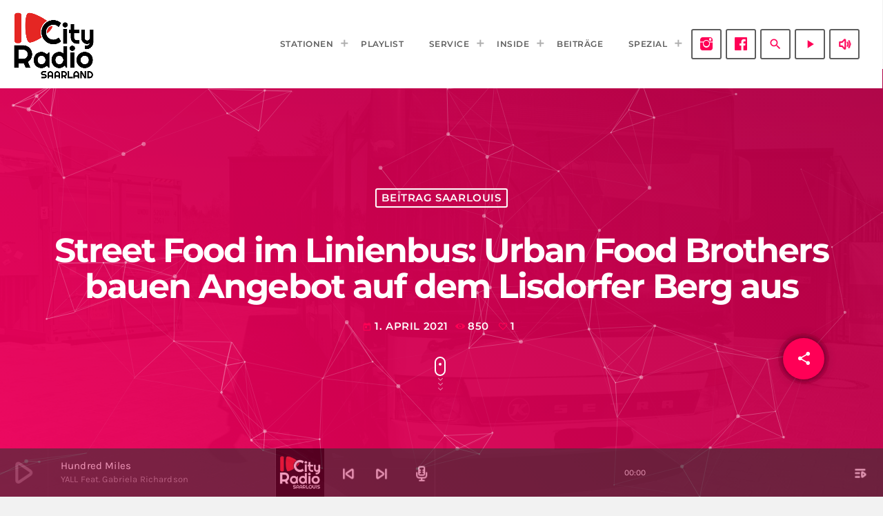

--- FILE ---
content_type: text/html; charset=UTF-8
request_url: https://cityradio.saarland/2021/04/01/street-food-im-linienbus-urban-food-brothers-bauen-angebot-auf-dem-lisdorfer-berg-aus/
body_size: 20485
content:
<!doctype html>
<html class="no-js" lang="de">
	<head>
		<meta charset="UTF-8">
		<meta http-equiv="X-UA-Compatible" content="IE=edge">
		<meta name="viewport" content="width=device-width, initial-scale=1.0">
		<!-- WP HEAD -->
				<style>
						#astroidzContainer {
				background: radial-gradient(ellipse at center,  0%,  60%);
			}
		</style>
		<meta name='robots' content='index, follow, max-image-preview:large, max-snippet:-1, max-video-preview:-1' />
	<style>img:is([sizes="auto" i], [sizes^="auto," i]) { contain-intrinsic-size: 3000px 1500px }</style>
	
	<!-- This site is optimized with the Yoast SEO plugin v24.6 - https://yoast.com/wordpress/plugins/seo/ -->
	<title>Street Food im Linienbus: Urban Food Brothers bauen Angebot auf dem Lisdorfer Berg aus - CityRadio Saarland</title>
	<link rel="canonical" href="https://cityradio.saarland/2021/04/01/street-food-im-linienbus-urban-food-brothers-bauen-angebot-auf-dem-lisdorfer-berg-aus/" />
	<meta property="og:locale" content="de_DE" />
	<meta property="og:type" content="article" />
	<meta property="og:title" content="Street Food im Linienbus: Urban Food Brothers bauen Angebot auf dem Lisdorfer Berg aus - CityRadio Saarland" />
	<meta property="og:description" content="Die UrbanFoodBrothers versorgen Hungrige auf dem Lisdorfer Berg mit Street Food für die Mittagspause. Ein kleiner, grauer Container steht da, aus dem es lecker duftet , wenn kein Corona ist. Ursprünglich dafür da, die Arbeitenden auf dem Lisdorfer Berg kulinarisch versorgen, kommen die Gäste mittlerweile zu fast 90 Prozent von [...]" />
	<meta property="og:url" content="https://cityradio.saarland/2021/04/01/street-food-im-linienbus-urban-food-brothers-bauen-angebot-auf-dem-lisdorfer-berg-aus/" />
	<meta property="og:site_name" content="CityRadio Saarland" />
	<meta property="article:publisher" content="https://www.facebook.com/CityRadioSaarbruecken" />
	<meta property="article:published_time" content="2021-04-01T09:03:13+00:00" />
	<meta property="article:modified_time" content="2021-04-01T11:13:51+00:00" />
	<meta property="og:image" content="https://cityradio.saarland/wp-content/uploads/2021/04/InkedIMG_2788_LI.jpg" />
	<meta property="og:image:width" content="1920" />
	<meta property="og:image:height" content="1440" />
	<meta property="og:image:type" content="image/jpeg" />
	<meta name="author" content="admin" />
	<meta name="twitter:card" content="summary_large_image" />
	<meta name="twitter:label1" content="Verfasst von" />
	<meta name="twitter:data1" content="admin" />
	<meta name="twitter:label2" content="Geschätzte Lesezeit" />
	<meta name="twitter:data2" content="2 Minuten" />
	<script type="application/ld+json" class="yoast-schema-graph">{"@context":"https://schema.org","@graph":[{"@type":"Article","@id":"https://cityradio.saarland/2021/04/01/street-food-im-linienbus-urban-food-brothers-bauen-angebot-auf-dem-lisdorfer-berg-aus/#article","isPartOf":{"@id":"https://cityradio.saarland/2021/04/01/street-food-im-linienbus-urban-food-brothers-bauen-angebot-auf-dem-lisdorfer-berg-aus/"},"author":{"name":"admin","@id":"https://cityradio.saarland/#/schema/person/56b8239b0fb4e1cd487fb0490cf3895e"},"headline":"Street Food im Linienbus: Urban Food Brothers bauen Angebot auf dem Lisdorfer Berg aus","datePublished":"2021-04-01T09:03:13+00:00","dateModified":"2021-04-01T11:13:51+00:00","mainEntityOfPage":{"@id":"https://cityradio.saarland/2021/04/01/street-food-im-linienbus-urban-food-brothers-bauen-angebot-auf-dem-lisdorfer-berg-aus/"},"wordCount":145,"commentCount":0,"publisher":{"@id":"https://cityradio.saarland/#organization"},"image":{"@id":"https://cityradio.saarland/2021/04/01/street-food-im-linienbus-urban-food-brothers-bauen-angebot-auf-dem-lisdorfer-berg-aus/#primaryimage"},"thumbnailUrl":"https://cityradio.saarland/wp-content/uploads/2021/04/InkedIMG_2788_LI.jpg","articleSection":["Beitrag Saarlouis","Top-Beitrag"],"inLanguage":"de","potentialAction":[{"@type":"CommentAction","name":"Comment","target":["https://cityradio.saarland/2021/04/01/street-food-im-linienbus-urban-food-brothers-bauen-angebot-auf-dem-lisdorfer-berg-aus/#respond"]}]},{"@type":"WebPage","@id":"https://cityradio.saarland/2021/04/01/street-food-im-linienbus-urban-food-brothers-bauen-angebot-auf-dem-lisdorfer-berg-aus/","url":"https://cityradio.saarland/2021/04/01/street-food-im-linienbus-urban-food-brothers-bauen-angebot-auf-dem-lisdorfer-berg-aus/","name":"Street Food im Linienbus: Urban Food Brothers bauen Angebot auf dem Lisdorfer Berg aus - CityRadio Saarland","isPartOf":{"@id":"https://cityradio.saarland/#website"},"primaryImageOfPage":{"@id":"https://cityradio.saarland/2021/04/01/street-food-im-linienbus-urban-food-brothers-bauen-angebot-auf-dem-lisdorfer-berg-aus/#primaryimage"},"image":{"@id":"https://cityradio.saarland/2021/04/01/street-food-im-linienbus-urban-food-brothers-bauen-angebot-auf-dem-lisdorfer-berg-aus/#primaryimage"},"thumbnailUrl":"https://cityradio.saarland/wp-content/uploads/2021/04/InkedIMG_2788_LI.jpg","datePublished":"2021-04-01T09:03:13+00:00","dateModified":"2021-04-01T11:13:51+00:00","breadcrumb":{"@id":"https://cityradio.saarland/2021/04/01/street-food-im-linienbus-urban-food-brothers-bauen-angebot-auf-dem-lisdorfer-berg-aus/#breadcrumb"},"inLanguage":"de","potentialAction":[{"@type":"ReadAction","target":["https://cityradio.saarland/2021/04/01/street-food-im-linienbus-urban-food-brothers-bauen-angebot-auf-dem-lisdorfer-berg-aus/"]}]},{"@type":"ImageObject","inLanguage":"de","@id":"https://cityradio.saarland/2021/04/01/street-food-im-linienbus-urban-food-brothers-bauen-angebot-auf-dem-lisdorfer-berg-aus/#primaryimage","url":"https://cityradio.saarland/wp-content/uploads/2021/04/InkedIMG_2788_LI.jpg","contentUrl":"https://cityradio.saarland/wp-content/uploads/2021/04/InkedIMG_2788_LI.jpg","width":1920,"height":1440,"caption":"UrbanFoodBrothers Hotdog Lisdorfer Berg"},{"@type":"BreadcrumbList","@id":"https://cityradio.saarland/2021/04/01/street-food-im-linienbus-urban-food-brothers-bauen-angebot-auf-dem-lisdorfer-berg-aus/#breadcrumb","itemListElement":[{"@type":"ListItem","position":1,"name":"Startseite","item":"https://cityradio.saarland/"},{"@type":"ListItem","position":2,"name":"Street Food im Linienbus: Urban Food Brothers bauen Angebot auf dem Lisdorfer Berg aus"}]},{"@type":"WebSite","@id":"https://cityradio.saarland/#website","url":"https://cityradio.saarland/","name":"Cityradio Saarland","description":"Die besten Hits der Stadt!","publisher":{"@id":"https://cityradio.saarland/#organization"},"potentialAction":[{"@type":"SearchAction","target":{"@type":"EntryPoint","urlTemplate":"https://cityradio.saarland/?s={search_term_string}"},"query-input":{"@type":"PropertyValueSpecification","valueRequired":true,"valueName":"search_term_string"}}],"inLanguage":"de"},{"@type":"Organization","@id":"https://cityradio.saarland/#organization","name":"CityRadio Saarland","url":"https://cityradio.saarland/","logo":{"@type":"ImageObject","inLanguage":"de","@id":"https://cityradio.saarland/#/schema/logo/image/","url":"https://cityradio.saarland/wp-content/uploads/2020/06/CityRadio-Gruppenlogo-weisse-Schrift-klein.png","contentUrl":"https://cityradio.saarland/wp-content/uploads/2020/06/CityRadio-Gruppenlogo-weisse-Schrift-klein.png","width":168,"height":100,"caption":"CityRadio Saarland"},"image":{"@id":"https://cityradio.saarland/#/schema/logo/image/"},"sameAs":["https://www.facebook.com/CityRadioSaarbruecken"]},{"@type":"Person","@id":"https://cityradio.saarland/#/schema/person/56b8239b0fb4e1cd487fb0490cf3895e","name":"admin","image":{"@type":"ImageObject","inLanguage":"de","@id":"https://cityradio.saarland/#/schema/person/image/","url":"https://secure.gravatar.com/avatar/0237e8f0aad01f8271850d11d51e479b?s=96&d=mm&r=g","contentUrl":"https://secure.gravatar.com/avatar/0237e8f0aad01f8271850d11d51e479b?s=96&d=mm&r=g","caption":"admin"},"sameAs":["https://cityradio.saarland"],"url":"https://cityradio.saarland/author/svluck1_4hafy0tu/"}]}</script>
	<!-- / Yoast SEO plugin. -->


<link rel='dns-prefetch' href='//maps.googleapis.com' />
<link rel='dns-prefetch' href='//www.google.com' />
<link rel="alternate" type="application/rss+xml" title="CityRadio Saarland &raquo; Feed" href="https://cityradio.saarland/feed/" />
<link rel="alternate" type="application/rss+xml" title="CityRadio Saarland &raquo; Kommentar-Feed" href="https://cityradio.saarland/comments/feed/" />
<link rel="alternate" type="application/rss+xml" title="CityRadio Saarland &raquo; Street Food im Linienbus: Urban Food Brothers bauen Angebot auf dem Lisdorfer Berg aus Kommentar-Feed" href="https://cityradio.saarland/2021/04/01/street-food-im-linienbus-urban-food-brothers-bauen-angebot-auf-dem-lisdorfer-berg-aus/feed/" />
<script>
window._wpemojiSettings = {"baseUrl":"https:\/\/s.w.org\/images\/core\/emoji\/15.0.3\/72x72\/","ext":".png","svgUrl":"https:\/\/s.w.org\/images\/core\/emoji\/15.0.3\/svg\/","svgExt":".svg","source":{"concatemoji":"https:\/\/cityradio.saarland\/wp-includes\/js\/wp-emoji-release.min.js?ver=6.7.4"}};
/*! This file is auto-generated */
!function(i,n){var o,s,e;function c(e){try{var t={supportTests:e,timestamp:(new Date).valueOf()};sessionStorage.setItem(o,JSON.stringify(t))}catch(e){}}function p(e,t,n){e.clearRect(0,0,e.canvas.width,e.canvas.height),e.fillText(t,0,0);var t=new Uint32Array(e.getImageData(0,0,e.canvas.width,e.canvas.height).data),r=(e.clearRect(0,0,e.canvas.width,e.canvas.height),e.fillText(n,0,0),new Uint32Array(e.getImageData(0,0,e.canvas.width,e.canvas.height).data));return t.every(function(e,t){return e===r[t]})}function u(e,t,n){switch(t){case"flag":return n(e,"\ud83c\udff3\ufe0f\u200d\u26a7\ufe0f","\ud83c\udff3\ufe0f\u200b\u26a7\ufe0f")?!1:!n(e,"\ud83c\uddfa\ud83c\uddf3","\ud83c\uddfa\u200b\ud83c\uddf3")&&!n(e,"\ud83c\udff4\udb40\udc67\udb40\udc62\udb40\udc65\udb40\udc6e\udb40\udc67\udb40\udc7f","\ud83c\udff4\u200b\udb40\udc67\u200b\udb40\udc62\u200b\udb40\udc65\u200b\udb40\udc6e\u200b\udb40\udc67\u200b\udb40\udc7f");case"emoji":return!n(e,"\ud83d\udc26\u200d\u2b1b","\ud83d\udc26\u200b\u2b1b")}return!1}function f(e,t,n){var r="undefined"!=typeof WorkerGlobalScope&&self instanceof WorkerGlobalScope?new OffscreenCanvas(300,150):i.createElement("canvas"),a=r.getContext("2d",{willReadFrequently:!0}),o=(a.textBaseline="top",a.font="600 32px Arial",{});return e.forEach(function(e){o[e]=t(a,e,n)}),o}function t(e){var t=i.createElement("script");t.src=e,t.defer=!0,i.head.appendChild(t)}"undefined"!=typeof Promise&&(o="wpEmojiSettingsSupports",s=["flag","emoji"],n.supports={everything:!0,everythingExceptFlag:!0},e=new Promise(function(e){i.addEventListener("DOMContentLoaded",e,{once:!0})}),new Promise(function(t){var n=function(){try{var e=JSON.parse(sessionStorage.getItem(o));if("object"==typeof e&&"number"==typeof e.timestamp&&(new Date).valueOf()<e.timestamp+604800&&"object"==typeof e.supportTests)return e.supportTests}catch(e){}return null}();if(!n){if("undefined"!=typeof Worker&&"undefined"!=typeof OffscreenCanvas&&"undefined"!=typeof URL&&URL.createObjectURL&&"undefined"!=typeof Blob)try{var e="postMessage("+f.toString()+"("+[JSON.stringify(s),u.toString(),p.toString()].join(",")+"));",r=new Blob([e],{type:"text/javascript"}),a=new Worker(URL.createObjectURL(r),{name:"wpTestEmojiSupports"});return void(a.onmessage=function(e){c(n=e.data),a.terminate(),t(n)})}catch(e){}c(n=f(s,u,p))}t(n)}).then(function(e){for(var t in e)n.supports[t]=e[t],n.supports.everything=n.supports.everything&&n.supports[t],"flag"!==t&&(n.supports.everythingExceptFlag=n.supports.everythingExceptFlag&&n.supports[t]);n.supports.everythingExceptFlag=n.supports.everythingExceptFlag&&!n.supports.flag,n.DOMReady=!1,n.readyCallback=function(){n.DOMReady=!0}}).then(function(){return e}).then(function(){var e;n.supports.everything||(n.readyCallback(),(e=n.source||{}).concatemoji?t(e.concatemoji):e.wpemoji&&e.twemoji&&(t(e.twemoji),t(e.wpemoji)))}))}((window,document),window._wpemojiSettings);
</script>
<link rel='stylesheet' id='proradio-reaktions-style-css' href='https://cityradio.saarland/wp-content/plugins/proradio-reaktions/assets/css/style.css?ver=PR.6.8.2' media='all' />
<link rel='stylesheet' id='reakticons-css' href='https://cityradio.saarland/wp-content/plugins/proradio-reaktions/assets/reakticons/styles.css?ver=PR.6.8.2' media='all' />
<link rel='stylesheet' id='qt-socicon-css' href='https://cityradio.saarland/wp-content/plugins/proradio-reaktions/assets/qt-socicon/styles.css?ver=PR.6.8.1' media='all' />
<link rel='stylesheet' id='proradio-chartvote-css' href='https://cityradio.saarland/wp-content/plugins/proradio-chartvote/assets/css/proradio-chartvote.css?ver=PR.6.0.1' media='all' />
<style id='wp-emoji-styles-inline-css'>

	img.wp-smiley, img.emoji {
		display: inline !important;
		border: none !important;
		box-shadow: none !important;
		height: 1em !important;
		width: 1em !important;
		margin: 0 0.07em !important;
		vertical-align: -0.1em !important;
		background: none !important;
		padding: 0 !important;
	}
</style>
<link rel='stylesheet' id='wp-block-library-css' href='https://cityradio.saarland/wp-includes/css/dist/block-library/style.min.css?ver=6.7.4' media='all' />
<style id='wp-block-library-theme-inline-css'>
.wp-block-audio :where(figcaption){color:#555;font-size:13px;text-align:center}.is-dark-theme .wp-block-audio :where(figcaption){color:#ffffffa6}.wp-block-audio{margin:0 0 1em}.wp-block-code{border:1px solid #ccc;border-radius:4px;font-family:Menlo,Consolas,monaco,monospace;padding:.8em 1em}.wp-block-embed :where(figcaption){color:#555;font-size:13px;text-align:center}.is-dark-theme .wp-block-embed :where(figcaption){color:#ffffffa6}.wp-block-embed{margin:0 0 1em}.blocks-gallery-caption{color:#555;font-size:13px;text-align:center}.is-dark-theme .blocks-gallery-caption{color:#ffffffa6}:root :where(.wp-block-image figcaption){color:#555;font-size:13px;text-align:center}.is-dark-theme :root :where(.wp-block-image figcaption){color:#ffffffa6}.wp-block-image{margin:0 0 1em}.wp-block-pullquote{border-bottom:4px solid;border-top:4px solid;color:currentColor;margin-bottom:1.75em}.wp-block-pullquote cite,.wp-block-pullquote footer,.wp-block-pullquote__citation{color:currentColor;font-size:.8125em;font-style:normal;text-transform:uppercase}.wp-block-quote{border-left:.25em solid;margin:0 0 1.75em;padding-left:1em}.wp-block-quote cite,.wp-block-quote footer{color:currentColor;font-size:.8125em;font-style:normal;position:relative}.wp-block-quote:where(.has-text-align-right){border-left:none;border-right:.25em solid;padding-left:0;padding-right:1em}.wp-block-quote:where(.has-text-align-center){border:none;padding-left:0}.wp-block-quote.is-large,.wp-block-quote.is-style-large,.wp-block-quote:where(.is-style-plain){border:none}.wp-block-search .wp-block-search__label{font-weight:700}.wp-block-search__button{border:1px solid #ccc;padding:.375em .625em}:where(.wp-block-group.has-background){padding:1.25em 2.375em}.wp-block-separator.has-css-opacity{opacity:.4}.wp-block-separator{border:none;border-bottom:2px solid;margin-left:auto;margin-right:auto}.wp-block-separator.has-alpha-channel-opacity{opacity:1}.wp-block-separator:not(.is-style-wide):not(.is-style-dots){width:100px}.wp-block-separator.has-background:not(.is-style-dots){border-bottom:none;height:1px}.wp-block-separator.has-background:not(.is-style-wide):not(.is-style-dots){height:2px}.wp-block-table{margin:0 0 1em}.wp-block-table td,.wp-block-table th{word-break:normal}.wp-block-table :where(figcaption){color:#555;font-size:13px;text-align:center}.is-dark-theme .wp-block-table :where(figcaption){color:#ffffffa6}.wp-block-video :where(figcaption){color:#555;font-size:13px;text-align:center}.is-dark-theme .wp-block-video :where(figcaption){color:#ffffffa6}.wp-block-video{margin:0 0 1em}:root :where(.wp-block-template-part.has-background){margin-bottom:0;margin-top:0;padding:1.25em 2.375em}
</style>
<style id='classic-theme-styles-inline-css'>
/*! This file is auto-generated */
.wp-block-button__link{color:#fff;background-color:#32373c;border-radius:9999px;box-shadow:none;text-decoration:none;padding:calc(.667em + 2px) calc(1.333em + 2px);font-size:1.125em}.wp-block-file__button{background:#32373c;color:#fff;text-decoration:none}
</style>
<style id='global-styles-inline-css'>
:root{--wp--preset--aspect-ratio--square: 1;--wp--preset--aspect-ratio--4-3: 4/3;--wp--preset--aspect-ratio--3-4: 3/4;--wp--preset--aspect-ratio--3-2: 3/2;--wp--preset--aspect-ratio--2-3: 2/3;--wp--preset--aspect-ratio--16-9: 16/9;--wp--preset--aspect-ratio--9-16: 9/16;--wp--preset--color--black: #000000;--wp--preset--color--cyan-bluish-gray: #abb8c3;--wp--preset--color--white: #ffffff;--wp--preset--color--pale-pink: #f78da7;--wp--preset--color--vivid-red: #cf2e2e;--wp--preset--color--luminous-vivid-orange: #ff6900;--wp--preset--color--luminous-vivid-amber: #fcb900;--wp--preset--color--light-green-cyan: #7bdcb5;--wp--preset--color--vivid-green-cyan: #00d084;--wp--preset--color--pale-cyan-blue: #8ed1fc;--wp--preset--color--vivid-cyan-blue: #0693e3;--wp--preset--color--vivid-purple: #9b51e0;--wp--preset--gradient--vivid-cyan-blue-to-vivid-purple: linear-gradient(135deg,rgba(6,147,227,1) 0%,rgb(155,81,224) 100%);--wp--preset--gradient--light-green-cyan-to-vivid-green-cyan: linear-gradient(135deg,rgb(122,220,180) 0%,rgb(0,208,130) 100%);--wp--preset--gradient--luminous-vivid-amber-to-luminous-vivid-orange: linear-gradient(135deg,rgba(252,185,0,1) 0%,rgba(255,105,0,1) 100%);--wp--preset--gradient--luminous-vivid-orange-to-vivid-red: linear-gradient(135deg,rgba(255,105,0,1) 0%,rgb(207,46,46) 100%);--wp--preset--gradient--very-light-gray-to-cyan-bluish-gray: linear-gradient(135deg,rgb(238,238,238) 0%,rgb(169,184,195) 100%);--wp--preset--gradient--cool-to-warm-spectrum: linear-gradient(135deg,rgb(74,234,220) 0%,rgb(151,120,209) 20%,rgb(207,42,186) 40%,rgb(238,44,130) 60%,rgb(251,105,98) 80%,rgb(254,248,76) 100%);--wp--preset--gradient--blush-light-purple: linear-gradient(135deg,rgb(255,206,236) 0%,rgb(152,150,240) 100%);--wp--preset--gradient--blush-bordeaux: linear-gradient(135deg,rgb(254,205,165) 0%,rgb(254,45,45) 50%,rgb(107,0,62) 100%);--wp--preset--gradient--luminous-dusk: linear-gradient(135deg,rgb(255,203,112) 0%,rgb(199,81,192) 50%,rgb(65,88,208) 100%);--wp--preset--gradient--pale-ocean: linear-gradient(135deg,rgb(255,245,203) 0%,rgb(182,227,212) 50%,rgb(51,167,181) 100%);--wp--preset--gradient--electric-grass: linear-gradient(135deg,rgb(202,248,128) 0%,rgb(113,206,126) 100%);--wp--preset--gradient--midnight: linear-gradient(135deg,rgb(2,3,129) 0%,rgb(40,116,252) 100%);--wp--preset--font-size--small: 13px;--wp--preset--font-size--medium: 20px;--wp--preset--font-size--large: 36px;--wp--preset--font-size--x-large: 42px;--wp--preset--spacing--20: 0.44rem;--wp--preset--spacing--30: 0.67rem;--wp--preset--spacing--40: 1rem;--wp--preset--spacing--50: 1.5rem;--wp--preset--spacing--60: 2.25rem;--wp--preset--spacing--70: 3.38rem;--wp--preset--spacing--80: 5.06rem;--wp--preset--shadow--natural: 6px 6px 9px rgba(0, 0, 0, 0.2);--wp--preset--shadow--deep: 12px 12px 50px rgba(0, 0, 0, 0.4);--wp--preset--shadow--sharp: 6px 6px 0px rgba(0, 0, 0, 0.2);--wp--preset--shadow--outlined: 6px 6px 0px -3px rgba(255, 255, 255, 1), 6px 6px rgba(0, 0, 0, 1);--wp--preset--shadow--crisp: 6px 6px 0px rgba(0, 0, 0, 1);}:where(.is-layout-flex){gap: 0.5em;}:where(.is-layout-grid){gap: 0.5em;}body .is-layout-flex{display: flex;}.is-layout-flex{flex-wrap: wrap;align-items: center;}.is-layout-flex > :is(*, div){margin: 0;}body .is-layout-grid{display: grid;}.is-layout-grid > :is(*, div){margin: 0;}:where(.wp-block-columns.is-layout-flex){gap: 2em;}:where(.wp-block-columns.is-layout-grid){gap: 2em;}:where(.wp-block-post-template.is-layout-flex){gap: 1.25em;}:where(.wp-block-post-template.is-layout-grid){gap: 1.25em;}.has-black-color{color: var(--wp--preset--color--black) !important;}.has-cyan-bluish-gray-color{color: var(--wp--preset--color--cyan-bluish-gray) !important;}.has-white-color{color: var(--wp--preset--color--white) !important;}.has-pale-pink-color{color: var(--wp--preset--color--pale-pink) !important;}.has-vivid-red-color{color: var(--wp--preset--color--vivid-red) !important;}.has-luminous-vivid-orange-color{color: var(--wp--preset--color--luminous-vivid-orange) !important;}.has-luminous-vivid-amber-color{color: var(--wp--preset--color--luminous-vivid-amber) !important;}.has-light-green-cyan-color{color: var(--wp--preset--color--light-green-cyan) !important;}.has-vivid-green-cyan-color{color: var(--wp--preset--color--vivid-green-cyan) !important;}.has-pale-cyan-blue-color{color: var(--wp--preset--color--pale-cyan-blue) !important;}.has-vivid-cyan-blue-color{color: var(--wp--preset--color--vivid-cyan-blue) !important;}.has-vivid-purple-color{color: var(--wp--preset--color--vivid-purple) !important;}.has-black-background-color{background-color: var(--wp--preset--color--black) !important;}.has-cyan-bluish-gray-background-color{background-color: var(--wp--preset--color--cyan-bluish-gray) !important;}.has-white-background-color{background-color: var(--wp--preset--color--white) !important;}.has-pale-pink-background-color{background-color: var(--wp--preset--color--pale-pink) !important;}.has-vivid-red-background-color{background-color: var(--wp--preset--color--vivid-red) !important;}.has-luminous-vivid-orange-background-color{background-color: var(--wp--preset--color--luminous-vivid-orange) !important;}.has-luminous-vivid-amber-background-color{background-color: var(--wp--preset--color--luminous-vivid-amber) !important;}.has-light-green-cyan-background-color{background-color: var(--wp--preset--color--light-green-cyan) !important;}.has-vivid-green-cyan-background-color{background-color: var(--wp--preset--color--vivid-green-cyan) !important;}.has-pale-cyan-blue-background-color{background-color: var(--wp--preset--color--pale-cyan-blue) !important;}.has-vivid-cyan-blue-background-color{background-color: var(--wp--preset--color--vivid-cyan-blue) !important;}.has-vivid-purple-background-color{background-color: var(--wp--preset--color--vivid-purple) !important;}.has-black-border-color{border-color: var(--wp--preset--color--black) !important;}.has-cyan-bluish-gray-border-color{border-color: var(--wp--preset--color--cyan-bluish-gray) !important;}.has-white-border-color{border-color: var(--wp--preset--color--white) !important;}.has-pale-pink-border-color{border-color: var(--wp--preset--color--pale-pink) !important;}.has-vivid-red-border-color{border-color: var(--wp--preset--color--vivid-red) !important;}.has-luminous-vivid-orange-border-color{border-color: var(--wp--preset--color--luminous-vivid-orange) !important;}.has-luminous-vivid-amber-border-color{border-color: var(--wp--preset--color--luminous-vivid-amber) !important;}.has-light-green-cyan-border-color{border-color: var(--wp--preset--color--light-green-cyan) !important;}.has-vivid-green-cyan-border-color{border-color: var(--wp--preset--color--vivid-green-cyan) !important;}.has-pale-cyan-blue-border-color{border-color: var(--wp--preset--color--pale-cyan-blue) !important;}.has-vivid-cyan-blue-border-color{border-color: var(--wp--preset--color--vivid-cyan-blue) !important;}.has-vivid-purple-border-color{border-color: var(--wp--preset--color--vivid-purple) !important;}.has-vivid-cyan-blue-to-vivid-purple-gradient-background{background: var(--wp--preset--gradient--vivid-cyan-blue-to-vivid-purple) !important;}.has-light-green-cyan-to-vivid-green-cyan-gradient-background{background: var(--wp--preset--gradient--light-green-cyan-to-vivid-green-cyan) !important;}.has-luminous-vivid-amber-to-luminous-vivid-orange-gradient-background{background: var(--wp--preset--gradient--luminous-vivid-amber-to-luminous-vivid-orange) !important;}.has-luminous-vivid-orange-to-vivid-red-gradient-background{background: var(--wp--preset--gradient--luminous-vivid-orange-to-vivid-red) !important;}.has-very-light-gray-to-cyan-bluish-gray-gradient-background{background: var(--wp--preset--gradient--very-light-gray-to-cyan-bluish-gray) !important;}.has-cool-to-warm-spectrum-gradient-background{background: var(--wp--preset--gradient--cool-to-warm-spectrum) !important;}.has-blush-light-purple-gradient-background{background: var(--wp--preset--gradient--blush-light-purple) !important;}.has-blush-bordeaux-gradient-background{background: var(--wp--preset--gradient--blush-bordeaux) !important;}.has-luminous-dusk-gradient-background{background: var(--wp--preset--gradient--luminous-dusk) !important;}.has-pale-ocean-gradient-background{background: var(--wp--preset--gradient--pale-ocean) !important;}.has-electric-grass-gradient-background{background: var(--wp--preset--gradient--electric-grass) !important;}.has-midnight-gradient-background{background: var(--wp--preset--gradient--midnight) !important;}.has-small-font-size{font-size: var(--wp--preset--font-size--small) !important;}.has-medium-font-size{font-size: var(--wp--preset--font-size--medium) !important;}.has-large-font-size{font-size: var(--wp--preset--font-size--large) !important;}.has-x-large-font-size{font-size: var(--wp--preset--font-size--x-large) !important;}
:where(.wp-block-post-template.is-layout-flex){gap: 1.25em;}:where(.wp-block-post-template.is-layout-grid){gap: 1.25em;}
:where(.wp-block-columns.is-layout-flex){gap: 2em;}:where(.wp-block-columns.is-layout-grid){gap: 2em;}
:root :where(.wp-block-pullquote){font-size: 1.5em;line-height: 1.6;}
</style>
<link rel='stylesheet' id='contact-form-7-css' href='https://cityradio.saarland/wp-content/plugins/contact-form-7/includes/css/styles.css?ver=6.0.5' media='all' />
<link rel='stylesheet' id='t2gicons_frontend_Style-css' href='https://cityradio.saarland/wp-content/plugins/icons2go/inc/../assets/css/t2gicons-frontend.css?ver=6.7.4' media='all' />
<link rel='stylesheet' id='t2gicons-business-css' href='https://cityradio.saarland/wp-content/plugins/icons2go/inc/../iconpacks/t2gicons-business/styles.css?ver=6.7.4' media='all' />
<link rel='stylesheet' id='t2gicons-ecommerce-css' href='https://cityradio.saarland/wp-content/plugins/icons2go/inc/../iconpacks/t2gicons-ecommerce/styles.css?ver=6.7.4' media='all' />
<link rel='stylesheet' id='font-awesome-css' href='https://cityradio.saarland/wp-content/plugins/elementor/assets/lib/font-awesome/css/font-awesome.min.css?ver=4.7.0' media='all' />
<link rel='stylesheet' id='elementor-icons-css' href='https://cityradio.saarland/wp-content/plugins/elementor/assets/lib/eicons/css/elementor-icons.min.css?ver=5.36.0' media='all' />
<link rel='stylesheet' id='elementor-frontend-css' href='https://cityradio.saarland/wp-content/plugins/elementor/assets/css/frontend.min.css?ver=3.28.3' media='all' />
<link rel='stylesheet' id='elementor-post-11-css' href='https://cityradio.saarland/wp-content/uploads/elementor/css/post-11.css?ver=1743673510' media='all' />
<link rel='stylesheet' id='font-awesome-5-all-css' href='https://cityradio.saarland/wp-content/plugins/elementor/assets/lib/font-awesome/css/all.min.css?ver=3.28.3' media='all' />
<link rel='stylesheet' id='font-awesome-4-shim-css' href='https://cityradio.saarland/wp-content/plugins/elementor/assets/lib/font-awesome/css/v4-shims.min.css?ver=3.28.3' media='all' />
<link rel='stylesheet' id='prdedications-css' href='https://cityradio.saarland/wp-content/plugins/proradio-dedications/css/prdedications.css?ver=6.0.2' media='all' />
<link rel='stylesheet' id='elementor-post-4753-css' href='https://cityradio.saarland/wp-content/uploads/elementor/css/post-4753.css?ver=1743673510' media='all' />
<link rel='stylesheet' id='elementor-post-9674-css' href='https://cityradio.saarland/wp-content/uploads/elementor/css/post-9674.css?ver=1743673510' media='all' />
<link rel='stylesheet' id='prsidekick-css' href='https://cityradio.saarland/wp-content/plugins/proradio-sidekick/css/prsidekick.css?ver=7.3' media='all' />
<link rel='stylesheet' id='QtswipeStyle-css' href='https://cityradio.saarland/wp-content/plugins/proradio-swipebox/swipebox/NEW/css/swipebox.min.css?ver=6.7.4' media='all' />
<link rel='stylesheet' id='proradio-videogalleries-css' href='https://cityradio.saarland/wp-content/plugins/proradio-videogalleries/assets/css/proradio-videogalleries.css?ver=PR.2.8' media='all' />
<link rel='stylesheet' id='qtPlacesStyle-css' href='https://cityradio.saarland/wp-content/plugins/qt-places/inc/frontend/assets/styles.css?ver=6.7.4' media='all' />
<link rel='stylesheet' id='qtmplayer-socicon-css' href='https://cityradio.saarland/wp-content/plugins/qtmplayer/assets/css/qtmplayer.css?ver=PR.7.3' media='all' />
<link rel='stylesheet' id='url-shortify-css' href='https://cityradio.saarland/wp-content/plugins/url-shortify/lite/dist/styles/url-shortify.css?ver=1.10.5.1' media='all' />
<link rel='stylesheet' id='astroidz-style-css' href='https://cityradio.saarland/wp-content/themes/proradio/components/astroidz/assets/css/astroidz-style.css?ver=1.0.2' media='all' />
<link rel='stylesheet' id='tablepress-default-css' href='https://cityradio.saarland/wp-content/plugins/tablepress/css/build/default.css?ver=3.1.3' media='all' />
<link rel='stylesheet' id='material-icons-css' href='https://cityradio.saarland/wp-content/themes/proradio/css/fonts/google-icons/material-icons.css?ver=7.3' media='all' />
<link rel='stylesheet' id='proradio-main-css' href='https://cityradio.saarland/wp-content/themes/proradio/css/main-min.css?ver=7.3' media='all' />
<style id='proradio-main-inline-css'>
 .proradio-circlesanimation::before{background: #be024a;}.proradio-circlesanimation::after{background: #ff0062;}.proradio-gradprimary{background: #ff0062; background: linear-gradient(45deg, #111618 0%, #353535 100%); filter: progid:DXImageTransform.Microsoft.gradient( startColorstr='#111618', endColorstr='#353535',GradientType=1 );}.proradio-gradaccent,.proradio-hov{background: linear-gradient(45deg, #ff0062 0%, #be024a 100%);}.proradio-gradicon::before{background: #ff0062; background: linear-gradient(45deg, #ff0062 0%, #be024a 100%); filter: progid:DXImageTransform.Microsoft.gradient( startColorstr='#ff0062', endColorstr='#be024a',GradientType=1 ); color: #fff; /* No customizer required, always white */ }.proradio-post__title a{background-image: linear-gradient(to right, #ff0062 50%, #be024a 100%, #fff 100%);}.proradio-stripes__accent{background-image: linear-gradient(135deg, #ff0062 12.50%, transparent 12.50%, transparent 50%, #ff0062 50%, #ff0062 62.50%, transparent 62.50%, transparent 100%); background-size: 5px 5px;}.proradio-menu-horizontal .proradio-menubar > li > ul li a{background-image: linear-gradient(45deg, #ff0062 0%,#be024a 100%, #fff 100%);}  html body{text-rendering: geometricPrecision;}  h1, h2, h3, h4, h5, h6{text-rendering: geometricPrecision;}  .proradio-internal-menu,.proradio-capfont, label,.proradio-footer__copy,.proradio-scf,.proradio-btn,.proradio-caption,.proradio-itemmetas,.proradio-menu,.proradio-secondaryhead,.proradio-cats,.proradio-menu-tree , button, input[type="button"], input[type="submit"],.button,.proradio-meta,.proradio-readm,.proradio-navlink{text-rendering: geometricPrecision;}  
</style>
<link rel='stylesheet' id='owl-carousel-css' href='https://cityradio.saarland/wp-content/themes/proradio/components/owl-carousel/dist/assets/owl.carousel.min.css?ver=2.3.2' media='all' />
<link rel='stylesheet' id='proradio-css' href='https://cityradio.saarland/wp-content/themes/proradio/style.css?ver=7.3' media='all' />
<link rel='stylesheet' id='qtmplayer-icons-css' href='https://cityradio.saarland/wp-content/themes/proradio/css/fonts/qt-player-icons-v2/style.css?ver=20230818' media='all' />
<link rel='stylesheet' id='kirki-styles-css' href='https://cityradio.saarland?action=kirki-styles&#038;ver=202412b071943' media='all' />
<link rel='stylesheet' id='elementor-gf-local-roboto-css' href='https://cityradio.saarland/wp-content/uploads/elementor/google-fonts/css/roboto.css?ver=1743673521' media='all' />
<link rel='stylesheet' id='elementor-gf-local-robotoslab-css' href='https://cityradio.saarland/wp-content/uploads/elementor/google-fonts/css/robotoslab.css?ver=1743673524' media='all' />
<link rel='stylesheet' id='elementor-icons-shared-0-css' href='https://cityradio.saarland/wp-content/plugins/elementor/assets/lib/font-awesome/css/fontawesome.min.css?ver=5.15.3' media='all' />
<link rel='stylesheet' id='elementor-icons-fa-solid-css' href='https://cityradio.saarland/wp-content/plugins/elementor/assets/lib/font-awesome/css/solid.min.css?ver=5.15.3' media='all' />
<link rel='stylesheet' id='elementor-icons-fa-brands-css' href='https://cityradio.saarland/wp-content/plugins/elementor/assets/lib/font-awesome/css/brands.min.css?ver=5.15.3' media='all' />
<script src="https://cityradio.saarland/wp-includes/js/jquery/jquery.min.js?ver=3.7.1" id="jquery-core-js"></script>
<script src="https://cityradio.saarland/wp-includes/js/jquery/jquery-migrate.min.js?ver=3.4.1" id="jquery-migrate-js"></script>
<script src="https://cityradio.saarland/wp-content/plugins/elementor/assets/lib/font-awesome/js/v4-shims.min.js?ver=3.28.3" id="font-awesome-4-shim-js"></script>
<script src="https://maps.googleapis.com/maps/api/js?ver=6.7.4" id="qt-google-maps-js"></script>
<script src="https://www.google.com/jsapi?ver=6.7.4" id="google-jsapi-js"></script>
<script id="url-shortify-js-extra">
var usParams = {"ajaxurl":"https:\/\/cityradio.saarland\/wp-admin\/admin-ajax.php"};
</script>
<script src="https://cityradio.saarland/wp-content/plugins/url-shortify/lite/dist/scripts/url-shortify.js?ver=1.10.5.1" id="url-shortify-js"></script>
<link rel="https://api.w.org/" href="https://cityradio.saarland/wp-json/" /><link rel="alternate" title="JSON" type="application/json" href="https://cityradio.saarland/wp-json/wp/v2/posts/16792" /><link rel="EditURI" type="application/rsd+xml" title="RSD" href="https://cityradio.saarland/xmlrpc.php?rsd" />
<meta name="generator" content="WordPress 6.7.4" />
<link rel='shortlink' href='https://cityradio.saarland/?p=16792' />
<link rel="alternate" title="oEmbed (JSON)" type="application/json+oembed" href="https://cityradio.saarland/wp-json/oembed/1.0/embed?url=https%3A%2F%2Fcityradio.saarland%2F2021%2F04%2F01%2Fstreet-food-im-linienbus-urban-food-brothers-bauen-angebot-auf-dem-lisdorfer-berg-aus%2F" />
<link rel="alternate" title="oEmbed (XML)" type="text/xml+oembed" href="https://cityradio.saarland/wp-json/oembed/1.0/embed?url=https%3A%2F%2Fcityradio.saarland%2F2021%2F04%2F01%2Fstreet-food-im-linienbus-urban-food-brothers-bauen-angebot-auf-dem-lisdorfer-berg-aus%2F&#038;format=xml" />
		<meta property="og:type"		content="article" />
		<meta property="og:url"			content="https://cityradio.saarland" />
		<meta property="og:title"		content="Street Food im Linienbus: Urban Food Brothers bauen Angebot auf dem Lisdorfer Berg aus" />
		<meta property="og:image"	content="https://cityradio.saarland/wp-content/uploads/2021/04/InkedIMG_2788_LI-770x578.jpg" />		<meta property="og:image" content="https://cityradio.saarland/wp-content/uploads/2021/04/InkedIMG_2788_LI-770x578.jpg" /><meta name="generator" content="Elementor 3.28.3; features: additional_custom_breakpoints, e_local_google_fonts; settings: css_print_method-external, google_font-enabled, font_display-auto">
			<style>
				.e-con.e-parent:nth-of-type(n+4):not(.e-lazyloaded):not(.e-no-lazyload),
				.e-con.e-parent:nth-of-type(n+4):not(.e-lazyloaded):not(.e-no-lazyload) * {
					background-image: none !important;
				}
				@media screen and (max-height: 1024px) {
					.e-con.e-parent:nth-of-type(n+3):not(.e-lazyloaded):not(.e-no-lazyload),
					.e-con.e-parent:nth-of-type(n+3):not(.e-lazyloaded):not(.e-no-lazyload) * {
						background-image: none !important;
					}
				}
				@media screen and (max-height: 640px) {
					.e-con.e-parent:nth-of-type(n+2):not(.e-lazyloaded):not(.e-no-lazyload),
					.e-con.e-parent:nth-of-type(n+2):not(.e-lazyloaded):not(.e-no-lazyload) * {
						background-image: none !important;
					}
				}
			</style>
			<link rel="icon" href="https://cityradio.saarland/wp-content/uploads/2020/06/cropped-favicon-32x32.png" sizes="32x32" />
<link rel="icon" href="https://cityradio.saarland/wp-content/uploads/2020/06/cropped-favicon-192x192.png" sizes="192x192" />
<link rel="apple-touch-icon" href="https://cityradio.saarland/wp-content/uploads/2020/06/cropped-favicon-180x180.png" />
<meta name="msapplication-TileImage" content="https://cityradio.saarland/wp-content/uploads/2020/06/cropped-favicon-270x270.png" />
<style>.shorten_url { 
	   padding: 10px 10px 10px 10px ; 
	   border: 1px solid #AAAAAA ; 
	   background-color: #EEEEEE ;
}</style>		<!-- MEGA FOOTER CUSTOMIZATIONS START ========= -->
		<style id="proradio-megafooter-styles">
				</style>
		<!-- MEGA FOOTER CUSTOMIZATIONS END ========= -->
		
	<!-- PLAYER CUSTOMIZATIONS start ========= -->

	<style>
			</style>

	<!-- PLAYER CUSTOMIZATIONS END ========= -->
	
			<!-- QT Taxonomy Backgorund plugin start ========= -->
		<style>

			[class$="-catid-518"]::before{background: #ffffff;} [class$="-catid-231"]::before{background: #ffffff;} [class$="-catid-99"]::before{background: #ffffff;} [class$="-catid-100"]::before{background: #ffffff;} [class$="-catid-97"]::before{background: #ffffff;} [class$="-catid-96"]::before{background: #ffffff;} [class$="-catid-98"]::before{background: #ffffff;} [class$="-catid-192"]::before{background: #ffffff;} [class$="-catid-110"]::before{background: #ffffff;} [class$="-catid-155"]::before{background: #ffffff;} [class$="-catid-87"]::before{background: #ffffff;} [class$="-catid-149"]::before{background: #ffffff;} [class$="-catid-69"]::before{background: #ffffff;} [class$="-catid-89"]::before{background: #ffffff;} [class$="-catid-88"]::before{background: #ffffff;} 		</style>
		<!-- QT Taxonomy Backgorund plugin END ========= -->
				<!-- WP HEAD END -->
	</head>
	<body id="proradio-body" class="single single-post postid-16792 single-format-standard proradio-chartvote-downvote-on qtmplayer__hide-audioblock qtmplayer-visibility-- astroidz-status-on proradio-body proradio-unscrolled proradio-menu-opaque proradio-menu-stick proradio-ajax-pageload proradio-features-protection--enabled proradio-fx-glitch elementor-default elementor-kit-11" data-scrollbar data-proradio-autorefreshenabled="60">
				<div id="proradio-global" class="proradio-global proradio-global__sticky">
			<!-- PLAYER SETTINGS: footer --><div id="proradio-playercontainer" class="proradio-playercontainer proradio-playercontainer--footer proradio-playercontainer--regular">
		<div id="qtmplayer-container" class="qtmplayer__container qtmplayer__container--footer">
		<div id="qtmplayer" class="qtmplayer qtmplayer-scrollbarstyle " data-qtmplayer-detailedwaveform="" data-qtmplayer-startvol="100" data-qtmplayer-debugger="" data-artwork="1"  data-showplayer="" data-analyzer="" data-autoplay="" data-hiquality="" data-qtmplayer-api="https://cityradio.saarland/?qtmplayer_json_data=" data-qtmplayer-smflash="https://cityradio.saarland/wp-content/plugins/qtmplayer/assets/soundmanager/swf/">
			<div id="qtmplayer-controls"  class="qtmplayer__controls" data-hidetimeout="1000">
	<div class="qtmplayer__controllayer qtmplayer__controllayer_noky">
		<div class="qtmplayer__basic">
			<a id="qtmplayerPlay" data-qtmplayer-playbtn class="qtmplayer__play qtmplayer-btn-secondary">
				<i class="material-icons" aria-label="Abspielen">play_arrow</i>
				<i id="qtmplayerNotif" data-qtmplayerNotif class="qtmplayer__notification"></i>
			</a>
			<div class="qtmplayer__songdata">
				<p class="qtmplayer__title proradio-marquee"></p>
				<p class="qtmplayer__artist proradio-marquee"></p>
			</div>
			<span data-playeropen class="qtmplayer__openbtn"><i class="material-icons">keyboard_arrow_right</i></span>
		</div>
		<div class="qtmplayer__advanced">
			<div class="qtmplayer__covercontainer">
				<a class="qtmplayer__cover"></a>
			</div>
			<div class="qtmplayer__songdatam">
				<p class="qtmplayer__title"></p>
				<p class="qtmplayer__artist"></p>
			</div>


			<div class="qtmplayer__stats">
	<p class="qtmplayer-listeners">Listeners: <span ></span></p>
	<p class="qtmplayer-listener_peak">Top listeners: <span ></span></p>
</div>
			<div class="qtmplayer__actions">
									<span class="qtmplayer__spacer"></span>
									<span class="qtmplayer__prev" data-control="prev">
					<i class='material-icons' aria-label="Previous">skip_previous</i>
				</span>
				<a data-qtmplayer-playbtn class="qtmplayer__playmob">
					<i class="material-icons" aria-hidden="true">play_arrow</i>
					<i id="qtmplayerNotifM" data-qtmplayerNotif class="qtmplayer__notification qtmplayer-content-secondary"></i>
				</a>
				<span class="qtmplayer__next" data-control="next">
					<i class='material-icons' aria-label="Next">skip_next</i>
				</span>
				<a id="qtmplayerCart" aria-label="Open track page" href="#" target="_blank" class="qtmplayer__cart ">
					<i class='material-icons'></i>
				</a>
			</div>
			<div class="qtmplayer__trackcontainer">
				<div id="qtmplayerTrackControl" data-qtmplayer-trackcontrol class="qtmplayer__track">
					<span id="qtmplayerTime" class="qtmplayer__time" aria-label="Time">00:00</span>
					<span id="qtmplayerDuration" class="qtmplayer__length" aria-label="Duration">00:00</span>
					<span id="qtmplayerTrackAdv" class="qtmplayer-track-adv qtmplayer-tbg"></span>
					<span id="qtMplayerBuffer" class="qtmplayer-track-adv qtmplayer-buffer"></span>
					<span id="qtMplayerTadv" data-qtmplayer-trackadv class="qtmplayer-track-adv qtmplayer-content-accent"></span>
					<span id="qtMplayerMiniCue" data-qtmplayer-minicue class="qtmplayer-track-minicue"></span>
									</div>
			</div>
						<span class="qtmplayer__playlistbtn" data-playlistopen aria-label="Abspielen">
				<i class='material-icons' aria-label="Open playlist">playlist_play</i>
			</span>
									<span class="qtmplayer__plclose qtmplayer__plclose__adv" data-playeropen>
				<i class='material-icons' aria-label="Close playlist">chevron_left</i>
			</span>
						<div class="qtmplayer__bgimg"></div>
		</div>
	</div>
</div>
<div id="qtmplayer-playlistcontainer" class="qtmplayer__playlistcontainer qtmplayer-content-primary">
	<span class="qtmplayer__plclose" data-playlistopen>
		<i class='material-icons' aria-label="Abspielen" aria-hidden="true">chevron_left</i>
	</span>
	<div class="qtmplayer__playlistmaster">
		<div class="qtmplayer-column-left">
			<div id="qtmplayer-cover" class="qtmplayer__album">
				<a href="#" class="qtmplayer-btn qtmplayer-btn-ghost qtmplayer-btn-l qtmplayer-albumlink">Zum Album gehen</a>
			</div>
		</div>
		<div id="qtmplayer-playlist" class="qtmplayer__playlist qtmplayer-content-primary qtmplayer-column-right">
			<ul class="qtmplayer-playlist">
					<li class="qtmplayer-trackitem ">
		<img src="https://cityradio.saarland/wp-content/uploads/2020/11/crsls-min-100x100.jpg" alt="cover">		<span 			data-qtmplayer-qtmpid="5299"
						data-qtmplayer-cover="https://cityradio.saarland/wp-content/uploads/2020/11/crsls-min.jpg"
						data-qtmplayer-file="https://stream.radiogroup.de/cityradio-saarlouis/mp3-192/"
						data-qtmplayer-file_mobile="https://stream.radiogroup.de/cityradio-saarlouis/aac-48/"
						data-qtmplayer-title="CityRadio Saarlouis"
						data-qtmplayer-artist="Dein Sender für Saarlouis"
						data-qtmplayer-link="https://cityradio.saarland/radiochannel/cityradio-saarlouis/"
						data-qtmplayer-buylink="https://cityradio.saarland/radiochannel/cityradio-saarlouis/"
						data-qtmplayer-icon="radio"
						data-qtmplayer-type="radio"
						data-qtmplayer-servertype="type-text"
						data-qtmplayer-textfeed="https://cityradio.saarland/wp-content/zenon/titel.txt"
						data-qtmplayer-useproxy="1"
			 class="qtmplayer-play qtmplayer-link-sec qtmplayer-play-btn"><i class='material-icons' aria-label="Abspielen">play_arrow</i></span>
		<p>
			<span class="qtmplayer-tit">CityRadio Saarlouis</span>
			<span class="qtmplayer-art">Dein Sender für Saarlouis</span>
		</p>
	</li>
		<li class="qtmplayer-trackitem ">
		<img src="https://cityradio.saarland/wp-content/uploads/2020/11/crhom-min-100x100.jpg" alt="cover">		<span 			data-qtmplayer-qtmpid="5438"
						data-qtmplayer-cover="https://cityradio.saarland/wp-content/uploads/2020/11/crhom-min.jpg"
						data-qtmplayer-file="https://stream.radiogroup.de/cityradio-homburg/mp3-192"
						data-qtmplayer-file_mobile="https://stream.radiogroup.de/cityradio-homburg/aac-48"
						data-qtmplayer-title="CityRadio Homburg"
						data-qtmplayer-artist="Dein Sender für Homburg"
						data-qtmplayer-link="https://cityradio.saarland/radiochannel/cityradio-homburg/"
						data-qtmplayer-buylink="https://cityradio.saarland/radiochannel/cityradio-homburg/"
						data-qtmplayer-icon="radio"
						data-qtmplayer-type="radio"
						data-qtmplayer-servertype="type-text"
						data-qtmplayer-textfeed="https://cityradio.saarland/wp-content/zenon/titel.txt"
						data-qtmplayer-useproxy="1"
			 class="qtmplayer-play qtmplayer-link-sec qtmplayer-play-btn"><i class='material-icons' aria-label="Abspielen">play_arrow</i></span>
		<p>
			<span class="qtmplayer-tit">CityRadio Homburg</span>
			<span class="qtmplayer-art">Dein Sender für Homburg</span>
		</p>
	</li>
		<li class="qtmplayer-trackitem ">
		<img src="https://cityradio.saarland/wp-content/uploads/2020/11/crsb-min-100x100.jpg" alt="cover">		<span 			data-qtmplayer-qtmpid="5338"
						data-qtmplayer-cover="https://cityradio.saarland/wp-content/uploads/2020/11/crsb-min.jpg"
						data-qtmplayer-file="https://radiogroup-stream32.radiohost.de/cityradio-saarbruecken_mp3-192"
						data-qtmplayer-file_mobile="https://radiogroup-stream32.radiohost.de/cityradio-saarbruecken_mp3-192"
						data-qtmplayer-title="CityRadio Saarbrücken"
						data-qtmplayer-artist="Dein Sender für Saarbrücken"
						data-qtmplayer-link="https://cityradio.saarland/radiochannel/cityradio-saarbruecken/"
						data-qtmplayer-buylink="https://cityradio.saarland/radiochannel/cityradio-saarbruecken/"
						data-qtmplayer-icon="radio"
						data-qtmplayer-type="radio"
						data-qtmplayer-servertype="type-text"
						data-qtmplayer-textfeed="https://cityradio.saarland/wp-content/zenon/titel.txt"
			 class="qtmplayer-play qtmplayer-link-sec qtmplayer-play-btn"><i class='material-icons' aria-label="Abspielen">play_arrow</i></span>
		<p>
			<span class="qtmplayer-tit">CityRadio Saarbrücken</span>
			<span class="qtmplayer-art">Dein Sender für Saarbrücken</span>
		</p>
	</li>
		<li class="qtmplayer-trackitem ">
		<img src="https://cityradio.saarland/wp-content/uploads/2020/11/crnk-min-100x100.jpg" alt="cover">		<span 			data-qtmplayer-qtmpid="5440"
						data-qtmplayer-cover="https://cityradio.saarland/wp-content/uploads/2020/11/crnk-min.jpg"
						data-qtmplayer-file="https://stream.radiogroup.de/cityradio-neunkirchen/mp3-192/"
						data-qtmplayer-file_mobile="https://stream.radiogroup.de/cityradio-neunkirchen/aac-48"
						data-qtmplayer-title="CityRadio Neunkirchen"
						data-qtmplayer-artist="Dein Sender für Neunkirchen"
						data-qtmplayer-link="https://cityradio.saarland/radiochannel/cityradio-neunkirchen/"
						data-qtmplayer-buylink="https://cityradio.saarland/radiochannel/cityradio-neunkirchen/"
						data-qtmplayer-icon="radio"
						data-qtmplayer-type="radio"
						data-qtmplayer-servertype="type-text"
						data-qtmplayer-textfeed="https://cityradio.saarland/wp-content/zenon/titel.txt"
						data-qtmplayer-useproxy="1"
			 class="qtmplayer-play qtmplayer-link-sec qtmplayer-play-btn"><i class='material-icons' aria-label="Abspielen">play_arrow</i></span>
		<p>
			<span class="qtmplayer-tit">CityRadio Neunkirchen</span>
			<span class="qtmplayer-art">Dein Sender für Neunkirchen</span>
		</p>
	</li>
		<li class="qtmplayer-trackitem ">
		<img src="https://cityradio.saarland/wp-content/uploads/2020/11/crwnd-min-100x100.jpg" alt="cover">		<span 			data-qtmplayer-qtmpid="5450"
						data-qtmplayer-cover="https://cityradio.saarland/wp-content/uploads/2020/11/crwnd-min.jpg"
						data-qtmplayer-file="https://radiogroup-stream32.radiohost.de/cityradio-stwendel_mp3-192"
						data-qtmplayer-file_mobile="https://radiogroup-stream32.radiohost.de/cityradio-stwendel_mp3-192"
						data-qtmplayer-title="CityRadio St.Wendel"
						data-qtmplayer-artist="Dein CityRadio für St.Wendel"
						data-qtmplayer-link="https://cityradio.saarland/radiochannel/cityradio-st-wendel/"
						data-qtmplayer-buylink="https://cityradio.saarland/radiochannel/cityradio-st-wendel/"
						data-qtmplayer-icon="radio"
						data-qtmplayer-type="radio"
						data-qtmplayer-servertype="type-text"
						data-qtmplayer-textfeed="https://cityradio.saarland/wp-content/zenon/titel.txt"
						data-qtmplayer-useproxy="1"
			 class="qtmplayer-play qtmplayer-link-sec qtmplayer-play-btn"><i class='material-icons' aria-label="Abspielen">play_arrow</i></span>
		<p>
			<span class="qtmplayer-tit">CityRadio St.Wendel</span>
			<span class="qtmplayer-art">Dein CityRadio für St.Wendel</span>
		</p>
	</li>
		<li class="qtmplayer-trackitem ">
		<img src="https://cityradio.saarland/wp-content/uploads/2020/12/seelenhof-100x100.jpg" alt="cover">		<span 			data-qtmplayer-cover="https://cityradio.saarland/wp-content/uploads/2020/12/seelenhof.jpg"
						data-qtmplayer-file="https://cityradio.saarland/wp-content/uploads/2020/12/mitschnitt-helfende-haende-neu.mp3"
						data-qtmplayer-title="Helfende Hände Juli - Herz für Tier und Mensch e.V. (Der Seelenhof)"
						data-qtmplayer-link="https://cityradio.saarland/podcast/helfende-haende-dezember-herz-fuer-tier-und-mensch-e-v-der-seelenhof/"
						data-qtmplayer-type="track"
			 class="qtmplayer-play qtmplayer-link-sec qtmplayer-play-btn"><i class='material-icons' aria-label="Abspielen">play_arrow</i></span>
		<p>
			<span class="qtmplayer-tit">Helfende Hände Juli - Herz für Tier und Mensch e.V. (Der Seelenhof)</span>
			<span class="qtmplayer-art"></span>
		</p>
	</li>
				</ul>
		</div>
	</div>
</div>
		</div>
			</div>
	</div>
<div id="proradio-headerbar" class="proradio-headerbar  proradio-headerbar__sticky "  data-proradio-stickyheader >
		<div id="proradio-headerbar-content" class="proradio-headerbar__content proradio-paper">
		<div id="proradio-menu" class="proradio-menu proradio-paper">
	<div class="proradio-menu__cont">
		<h3 class="proradio-menu__logo proradio-left">
			<a class="proradio-logolink" href="https://cityradio.saarland/" aria-label="Vimeo-Link">
						<img src="https://cityradio.saarland/wp-content/uploads/2020/06/CR-Gruppen-Logo-hoch-schwarz.png" class="proradio-logo_header_mob" alt="CityRadio Saarland">
				<img src="https://cityradio.saarland/wp-content/uploads/2020/06/CR-Gruppen-Logo-hoch-schwarz-1170x965-1.png" class="proradio-logo_header" alt="CityRadio Saarland">
				<span class="proradio-sitename proradio-logo_header_transparent">CityRadio Saarland</span>
					</a>
		</h3>

		
					<nav id="proradio-menunav" class="proradio-menu-horizontal proradio-menu-horizontal--default">
				<div class="proradio-menu-horizontal_c">
					<ul id="proradio-menubar" class="proradio-menubar proradio-menubar-default proradio-menustyle-default">
					<li id="menu-item-9159" class="menu-item menu-item-type-custom menu-item-object-custom menu-item-has-children menu-item-9159"><a href="#"><span>Stationen</span></a>
<ul class="sub-menu">
	<li id="menu-item-10194" class="menu-item menu-item-type-post_type menu-item-object-page menu-item-10194"><a href="https://cityradio.saarland/saarbruecken/"><span>Saarbrücken</span></a></li>
	<li id="menu-item-10192" class="menu-item menu-item-type-post_type menu-item-object-page menu-item-10192"><a href="https://cityradio.saarland/homburg/"><span>Homburg</span></a></li>
	<li id="menu-item-10193" class="menu-item menu-item-type-post_type menu-item-object-page menu-item-10193"><a href="https://cityradio.saarland/neunkirchen/"><span>Neunkirchen</span></a></li>
	<li id="menu-item-10191" class="menu-item menu-item-type-post_type menu-item-object-page menu-item-10191"><a href="https://cityradio.saarland/saarlouis/"><span>Saarlouis</span></a></li>
	<li id="menu-item-10190" class="menu-item menu-item-type-post_type menu-item-object-page menu-item-10190"><a href="https://cityradio.saarland/sanktwendel/"><span>Sankt Wendel</span></a></li>
</ul>
</li>
<li id="menu-item-30033" class="menu-item menu-item-type-post_type menu-item-object-page menu-item-30033"><a href="https://cityradio.saarland/playlist/"><span>Playlist</span></a></li>
<li id="menu-item-20873" class="menu-item menu-item-type-custom menu-item-object-custom menu-item-has-children menu-item-20873"><a href="#"><span>Service</span></a>
<ul class="sub-menu">
	<li id="menu-item-20177" class="menu-item menu-item-type-custom menu-item-object-custom menu-item-20177"><a href="https://blaulichtreport-saarland.de"><span>NEWS</span></a></li>
	<li id="menu-item-13529" class="menu-item menu-item-type-post_type menu-item-object-page menu-item-13529"><a href="https://cityradio.saarland/verkehr/"><span>Verkehr</span></a></li>
	<li id="menu-item-28669" class="menu-item menu-item-type-custom menu-item-object-custom menu-item-28669"><a href="https://saarjob24.de"><span>SaarJob24</span></a></li>
	<li id="menu-item-4652" class="menu-item menu-item-type-post_type menu-item-object-page menu-item-4652"><a href="https://cityradio.saarland/termine/"><span>Termine im Saarland</span></a></li>
</ul>
</li>
<li id="menu-item-8714" class="menu-item menu-item-type-custom menu-item-object-custom menu-item-has-children menu-item-8714"><a href="#"><span>Inside</span></a>
<ul class="sub-menu">
	<li id="menu-item-4395" class="menu-item menu-item-type-post_type menu-item-object-page menu-item-4395"><a href="https://cityradio.saarland/programm/"><span>Programm</span></a></li>
	<li id="menu-item-10882" class="menu-item menu-item-type-post_type menu-item-object-page menu-item-10882"><a href="https://cityradio.saarland/cityradio-team/"><span>CityRadio Team</span></a></li>
	<li id="menu-item-8744" class="menu-item menu-item-type-post_type menu-item-object-page menu-item-8744"><a href="https://cityradio.saarland/jobs/"><span>Jobs@CityRadio</span></a></li>
	<li id="menu-item-8900" class="menu-item menu-item-type-post_type menu-item-object-page menu-item-8900"><a href="https://cityradio.saarland/empfang/"><span>Empfang</span></a></li>
	<li id="menu-item-9982" class="menu-item menu-item-type-custom menu-item-object-custom menu-item-9982"><a href="https://mh8019.wixsite.com/medienverbundsaar"><span>Radiowerbung</span></a></li>
</ul>
</li>
<li id="menu-item-9735" class="menu-item menu-item-type-post_type menu-item-object-page menu-item-9735"><a href="https://cityradio.saarland/podcasts/"><span>Beiträge</span></a></li>
<li id="menu-item-8752" class="menu-item menu-item-type-custom menu-item-object-custom menu-item-has-children menu-item-8752"><a href="#"><span>Spezial</span></a>
<ul class="sub-menu">
	<li id="menu-item-29804" class="menu-item menu-item-type-post_type menu-item-object-page menu-item-29804"><a href="https://cityradio.saarland/die-cityradio-artenschutz-safari/"><span>Artenschutz Saarfari</span></a></li>
	<li id="menu-item-8753" class="menu-item menu-item-type-post_type menu-item-object-page menu-item-8753"><a href="https://cityradio.saarland/fellnase-sucht-zuhause/"><span>Fellnase sucht Zuhause</span></a></li>
	<li id="menu-item-8796" class="menu-item menu-item-type-post_type menu-item-object-page menu-item-8796"><a href="https://cityradio.saarland/helfende-haende/"><span>Helfende Hände</span></a></li>
	<li id="menu-item-24655" class="menu-item menu-item-type-post_type menu-item-object-page menu-item-24655"><a href="https://cityradio.saarland/ferientipps/"><span>Ferientipps</span></a></li>
	<li id="menu-item-9573" class="menu-item menu-item-type-custom menu-item-object-custom menu-item-9573"><a href="https://www.cityradio-schnapp.de/"><span>Schnapp</span></a></li>
</ul>
</li>
					</ul>
				</div>
			</nav>
				
		<div class="proradio-menubtns">
			<div class="proradio-menubtns__c">
											<a href="https://www.instagram.com/cityradiosaarland/?hl=de" class="proradio-btn proradio-btn__r qt-disableembedding proradio-soc-icon" target="_blank" aria-label="Instagram" ><i class="qt-socicon-instagram qt-socialicon" aria-hidden="true"></i></a>
																<a href="https://www.facebook.com/CityRadioSaarlandhttps://www.facebook.com/CityRadioSaarland" class="proradio-btn proradio-btn__r qt-disableembedding proradio-soc-icon" target="_blank" aria-label="Facebook" ><i class="qt-socicon-facebook qt-socialicon" aria-hidden="true"></i></a>
								 
				<a class="proradio-btn proradio-btn__r" data-proradio-switch="open" data-proradio-target="#proradio-searchbar"><i class='material-icons'>search</i></a> 
				<a href="#" class="proradio-btn proradio-overlayopen-menu proradio-btn__r proradio-hide-on-large-only" data-proradio-switch="proradio-overlayopen" data-proradio-target="#proradio-body"><span></span><i class="material-icons" aria-label="Menü öffnen">menu</i></a> 
<a class="proradio-btn proradio-btn--playmenu proradio-btn__r" href="#" data-qtmplayer-playbtn aria-label="Abspielen"><i class='material-icons' aria-hidden="true">play_arrow</i></a>		<div class="qtmplayer__volume qtmplayer-content-primary-light proradio-btn proradio-btn__r proradio-hide-on-large-and-down ">
			<i data-qtmplayer-vicon class="material-icons" aria-label="Mute or unmute">volume_up</i>
			<div class="qtmplayer__vcontainer">
				<div data-qtmplayer-vcontrol class="qtmplayer__vcontrol">
					<span data-qtmplayer-vtrack class="qtmplayer__vtrack"></span>
					<span data-qtmplayer-vfill class="qtmplayer__vfill"></span>
					<span data-qtmplayer-vball class="qtmplayer-track-minicue qtmplayer__vball"></span>
				</div>
			</div>
		</div>
					</div>

		</div>


		


	</div>

		<nav id="proradio-searchbar" class="proradio-searchbar proradio-paper">
		<div class="proradio-searchbar__cont">
			<form action="https://cityradio.saarland/" role="search" class="proradio-search-ajax">
				<input  aria-label="Sucheingabe" name="s" type="text" placeholder="Suche" value="" />
				<button  aria-label="Senden" type="submit" name="Senden" class="proradio-btn proradio-icon-l proradio-hide-on-small-only proradio-btn-primary" value="Suche" ><i class="material-icons"  aria-label="Suche">search</i> Suche</button>
			</form>
			<a href="#" class="proradio-btn proradio-btn__r"  data-proradio-switch="open" data-proradio-target="#proradio-searchbar"> <i class="material-icons"  aria-label="Suche schließen">close</i></a>
		</div>
	</nav>
	</div>
	</div>
</div>
<nav id="proradio-overlay" class="proradio-overlay proradio-paper ">
	<div class="proradio-overlay__closebar">

	
	 <span class="proradio-btn proradio-btn__r"  data-proradio-switch="proradio-overlayopen" data-proradio-target="#proradio-body"> <i class="material-icons">close</i></span>
	</div>


		<div class="proradio-hide-on-large-only">
							<ul id="proradio-menu-tree-default" class=" proradio-menu-tree">
				<li class="menu-item menu-item-type-custom menu-item-object-custom menu-item-has-children menu-item-9159"><a href="#"><span>Stationen</span></a>
<ul class="sub-menu">
	<li class="menu-item menu-item-type-post_type menu-item-object-page menu-item-10194"><a href="https://cityradio.saarland/saarbruecken/"><span>Saarbrücken</span></a></li>
	<li class="menu-item menu-item-type-post_type menu-item-object-page menu-item-10192"><a href="https://cityradio.saarland/homburg/"><span>Homburg</span></a></li>
	<li class="menu-item menu-item-type-post_type menu-item-object-page menu-item-10193"><a href="https://cityradio.saarland/neunkirchen/"><span>Neunkirchen</span></a></li>
	<li class="menu-item menu-item-type-post_type menu-item-object-page menu-item-10191"><a href="https://cityradio.saarland/saarlouis/"><span>Saarlouis</span></a></li>
	<li class="menu-item menu-item-type-post_type menu-item-object-page menu-item-10190"><a href="https://cityradio.saarland/sanktwendel/"><span>Sankt Wendel</span></a></li>
</ul>
</li>
<li class="menu-item menu-item-type-post_type menu-item-object-page menu-item-30033"><a href="https://cityradio.saarland/playlist/"><span>Playlist</span></a></li>
<li class="menu-item menu-item-type-custom menu-item-object-custom menu-item-has-children menu-item-20873"><a href="#"><span>Service</span></a>
<ul class="sub-menu">
	<li class="menu-item menu-item-type-custom menu-item-object-custom menu-item-20177"><a href="https://blaulichtreport-saarland.de"><span>NEWS</span></a></li>
	<li class="menu-item menu-item-type-post_type menu-item-object-page menu-item-13529"><a href="https://cityradio.saarland/verkehr/"><span>Verkehr</span></a></li>
	<li class="menu-item menu-item-type-custom menu-item-object-custom menu-item-28669"><a href="https://saarjob24.de"><span>SaarJob24</span></a></li>
	<li class="menu-item menu-item-type-post_type menu-item-object-page menu-item-4652"><a href="https://cityradio.saarland/termine/"><span>Termine im Saarland</span></a></li>
</ul>
</li>
<li class="menu-item menu-item-type-custom menu-item-object-custom menu-item-has-children menu-item-8714"><a href="#"><span>Inside</span></a>
<ul class="sub-menu">
	<li class="menu-item menu-item-type-post_type menu-item-object-page menu-item-4395"><a href="https://cityradio.saarland/programm/"><span>Programm</span></a></li>
	<li class="menu-item menu-item-type-post_type menu-item-object-page menu-item-10882"><a href="https://cityradio.saarland/cityradio-team/"><span>CityRadio Team</span></a></li>
	<li class="menu-item menu-item-type-post_type menu-item-object-page menu-item-8744"><a href="https://cityradio.saarland/jobs/"><span>Jobs@CityRadio</span></a></li>
	<li class="menu-item menu-item-type-post_type menu-item-object-page menu-item-8900"><a href="https://cityradio.saarland/empfang/"><span>Empfang</span></a></li>
	<li class="menu-item menu-item-type-custom menu-item-object-custom menu-item-9982"><a href="https://mh8019.wixsite.com/medienverbundsaar"><span>Radiowerbung</span></a></li>
</ul>
</li>
<li class="menu-item menu-item-type-post_type menu-item-object-page menu-item-9735"><a href="https://cityradio.saarland/podcasts/"><span>Beiträge</span></a></li>
<li class="menu-item menu-item-type-custom menu-item-object-custom menu-item-has-children menu-item-8752"><a href="#"><span>Spezial</span></a>
<ul class="sub-menu">
	<li class="menu-item menu-item-type-post_type menu-item-object-page menu-item-29804"><a href="https://cityradio.saarland/die-cityradio-artenschutz-safari/"><span>Artenschutz Saarfari</span></a></li>
	<li class="menu-item menu-item-type-post_type menu-item-object-page menu-item-8753"><a href="https://cityradio.saarland/fellnase-sucht-zuhause/"><span>Fellnase sucht Zuhause</span></a></li>
	<li class="menu-item menu-item-type-post_type menu-item-object-page menu-item-8796"><a href="https://cityradio.saarland/helfende-haende/"><span>Helfende Hände</span></a></li>
	<li class="menu-item menu-item-type-post_type menu-item-object-page menu-item-24655"><a href="https://cityradio.saarland/ferientipps/"><span>Ferientipps</span></a></li>
	<li class="menu-item menu-item-type-custom menu-item-object-custom menu-item-9573"><a href="https://www.cityradio-schnapp.de/"><span>Schnapp</span></a></li>
</ul>
</li>
			</ul>
						<ul class="proradio-menu-tree proradio-menu-tree__secondary">
				<li id="menu-item-4706" class="menu-item menu-item-type-post_type menu-item-object-page menu-item-4706"><a href="https://cityradio.saarland/contacts/"><span>Kontakt</span></a></li>
<li id="menu-item-20881" class="menu-item menu-item-type-post_type menu-item-object-page menu-item-20881"><a href="https://cityradio.saarland/empfang/"><span>Empfang</span></a></li>
<li id="menu-item-20882" class="menu-item menu-item-type-custom menu-item-object-custom menu-item-20882"><a href="https://www.mediennetzwerksaarland.de/hoerfunk"><span>Radiowerbung</span></a></li>
			</ul>
				</div>
		<div class="proradio-hide-on-large-and-down">
			</div>
	

						<div class="proradio-overlay__social">
												<a href="https://www.instagram.com/cityradiosaarland/?hl=de" class="qt-disableembedding proradio-soc-icon" target="_blank"><i class="qt-socicon-instagram qt-socialicon"></i></a>
												<a href="https://www.facebook.com/CityRadioSaarlandhttps://www.facebook.com/CityRadioSaarland" class="qt-disableembedding proradio-soc-icon" target="_blank"><i class="qt-socicon-facebook qt-socialicon"></i></a>
											</div>
					</nav>
<div class="proradio-overlay__pagemask" data-proradio-switch="proradio-overlayopen" data-proradio-target="#proradio-body"></div>














			
			<div id="proradio-ajax-master" class="proradio-master">				<div class="proradio-infoajax" data-proradio-pageid="16792" data-proradio-posttype="post">
								</div>
					<div id="proradio-pagecontent"  class="proradio-pagecontent proradio-single proradio-single__nosidebar proradio-bg post-16792 post type-post status-publish format-standard has-post-thumbnail hentry category-beitrag-sls category-top-beitrag">
		<div class="proradio-pageheader-container">
				<div class="proradio-pageheader proradio-pageheader--animate proradio-primary">
		<div class="proradio-pageheader__contents proradio-negative">
			<div class="proradio-container">
				<p class="proradio-meta proradio-small proradio-p-catz">
					<a href="https://cityradio.saarland/category/beitrag-sls/" class="proradio-catid-229">Beitrag Saarlouis</a>				</p>
				<h1 class="proradio-pagecaption proradio-glitchtxt"  data-proradio-text="Street Food im Linienbus: Urban Food Brothers bauen Angebot auf dem Lisdorfer Berg aus">Street Food im Linienbus: Urban Food Brothers bauen Angebot auf dem Lisdorfer Berg aus</h1>
				<p class="proradio-meta proradio-small">
					<span class="proradio-meta__dets">
						<span class="proradio-date"><i class="material-icons">today</i>1. April 2021</span>
						<i class="reakticons-eye"></i>850														<a data-ttgreaktions-lovelink class="proradio_reaktions-link " data-post_id="16792" href="#">
	        <span class="qtli"><i class="reakticons-heart"></i></span><span class="qtli count">1</span>
	    </a>
													</span>
				</p>	
							</div>
				<div class="proradio-mscroll-container">
		<a id="proradio-scroller-cue" href="#proradio-scroller-cue" class="proradio-mscroll">
			<div class="proradio-mscroll__mouse">
				<div class="proradio-mscroll__wheel"></div>
			</div>
			<div>
				<span class="proradio-mscroll__arrows proradio-mscroll__unu"></span>
				<span class="proradio-mscroll__arrows proradio-mscroll__doi"></span>
				<span class="proradio-mscroll__arrows proradio-mscroll__trei"></span>
			</div>
		</a>
	</div>
			</div>
				<div class="proradio-bgimg proradio-greyscale ">
			<img src="https://cityradio.saarland/wp-content/uploads/2021/04/InkedIMG_2788_LI.jpg" alt="Hintergrund">
		</div>
		 
<div class="proradio-grad-layer"></div>
	<div class="proradio-dark-layer"></div>
	<div id="proradio-header-particles-js" class="proradio-particles-js" data-proradio-particles-style="cfg-default"></div>
		</div>
		<div class="proradio-shareball">
			<div id="proradio-reaktionsShareBall" class="proradio-reaktions-shareball ">
	  	<div class="proradio-reaktions-shareball__menu-btn proradio-reaktions-accent" 
	  	data-proradio-reaktions-activates="parent">
			<i class="material-icons proradio-reaktions-share">share</i>
			<i class="material-icons proradio-reaktions-close">close</i>
	  	</div>
	  	<div class="proradio-reaktions-shareball__icons-wrapper">
		    <div class="proradio-reaktions-shareball__icons">
				<a class="proradio-reaktions-shareball__pinterest proradio-popupwindow " href="https://pinterest.com/pin/create/button/?&#038;url=https://cityradio.saarland/2021/04/01/street-food-im-linienbus-urban-food-brothers-bauen-angebot-auf-dem-lisdorfer-berg-aus/&#038;description=Street%20Food%20im%20Linienbus:%20Urban%20Food%20Brothers%20bauen%20Angebot%20auf%20dem%20Lisdorfer%20Berg%20aus&#038;media=https://cityradio.saarland/wp-content/uploads/2021/04/InkedIMG_2788_LI-1170x878.jpg" target="_blank"><i class="qt-socicon-pinterest"></i></a>
				<a class="proradio-reaktions-shareball__facebook proradio-popupwindow " href="https://www.facebook.com/sharer/sharer.php?u=https://cityradio.saarland/2021/04/01/street-food-im-linienbus-urban-food-brothers-bauen-angebot-auf-dem-lisdorfer-berg-aus/&#038;title=Street%20Food%20im%20Linienbus:%20Urban%20Food%20Brothers%20bauen%20Angebot%20auf%20dem%20Lisdorfer%20Berg%20aus" target="_blank"><i class="qt-socicon-facebook"></i></a>
				<a class="proradio-reaktions-shareball__twitter proradio-popupwindow " href="https://x.com/share?url=https://cityradio.saarland/2021/04/01/street-food-im-linienbus-urban-food-brothers-bauen-angebot-auf-dem-lisdorfer-berg-aus/&#038;text=Street+Food+im+Linienbus%3A+Urban+Food+Brothers+bauen+Angebot+auf+dem+Lisdorfer+Berg+aus" target="_blank"><i class="qt-socicon-twitter"></i></a>
				<a class="proradio-reaktions-shareball__linkedin proradio-popupwindow " href="https://www.linkedin.com/sharing/share-offsite/?url=https://cityradio.saarland/2021/04/01/street-food-im-linienbus-urban-food-brothers-bauen-angebot-auf-dem-lisdorfer-berg-aus/" target="_blank"><i class="qt-socicon-linkedin"></i></a>
				<a class="proradio-reaktions-shareball__whatsapp proradio-popupwindow " href="https://wa.me/?text=Street+Food+im+Linienbus%3A+Urban+Food+Brothers+bauen+Angebot+auf+dem+Lisdorfer+Berg+aus+-+https://cityradio.saarland/2021/04/01/street-food-im-linienbus-urban-food-brothers-bauen-angebot-auf-dem-lisdorfer-berg-aus/"><i class="qt-socicon-whatsapp"></i></a>
				<a class="proradio-reaktions-shareball__tumblr proradio-popupwindow " href="https://tumblr.com/share/link?url=https://cityradio.saarland/2021/04/01/street-food-im-linienbus-urban-food-brothers-bauen-angebot-auf-dem-lisdorfer-berg-aus/&#038;name=Street%20Food%20im%20Linienbus:%20Urban%20Food%20Brothers%20bauen%20Angebot%20auf%20dem%20Lisdorfer%20Berg%20aus" target="_blank"><i class="qt-socicon-tumblr"></i></a>

			    		<a data-ttgreaktions-lovelink class="proradio_reaktions-link proradio-reaktions-shareball__like" data-post_id="16792" href="#">
	        <span class="qtli"><i class="reakticons-heart"></i></span><span class="qtli count">1</span>
	    </a>
		

				<a class="proradio-reaktions-shareball__email " href="mailto:info@example.com?&subject=Street Food im Linienbus: Urban Food Brothers bauen Angebot auf dem Lisdorfer Berg aus&body=https://cityradio.saarland/2021/04/01/street-food-im-linienbus-urban-food-brothers-bauen-angebot-auf-dem-lisdorfer-berg-aus/" target="_blank"><i class="material-icons">email</i></a>
		    
				<a class="proradio-reaktions-shareball__telegram proradio-popupwindow " href="https://t.me/share/url?url=https%3A%2F%2Fcityradio.saarland%2F2021%2F04%2F01%2Fstreet-food-im-linienbus-urban-food-brothers-bauen-angebot-auf-dem-lisdorfer-berg-aus%2F&text=Street+Food+im+Linienbus%3A+Urban+Food+Brothers+bauen+Angebot+auf+dem+Lisdorfer+Berg+aus" target="_blank"><i class="qt-socicon-telegram"></i></a>

		    </div>
	  	</div>
	</div>
		</div>
			</div>
		<div class="proradio-maincontent">
			<div class="proradio-section proradio-paper">
	<div class="proradio-container">
		<div class="proradio-entrycontent">

			
			
			<div class="proradio-the_content">
				
				
				<p lang="de-DE" align="justify"><span style="font-family: Arial, sans-serif;"><span style="font-size: large;">Die UrbanFoodBrothers versorgen Hungrige auf dem Lisdorfer Berg mit Street Food für die Mittagspause. Ein kleiner, grauer Container steht da, aus dem es lecker duftet , wenn kein Corona ist. Ursprünglich dafür da, die Arbeitenden auf dem Lisdorfer Berg kulinarisch versorgen, kommen die Gäste mittlerweile zu fast 90 Prozent von weiter her. Zeit also zu expandieren. Und das passiert jetzt mit einem ausrangierten Bus. Jens Urban hat uns verraten, dass man hauptsächlich einen Unterstand wollte, sodass man auch bei schlechtem Wetter dort essen kann. Mehr dazu im Beitrag:</span></span></p>
	<div class="qtmplayer-playlist-large">
		<ul class="qtmplayer-playlist">
			
					<li class="qtmplayer-trackitem qtmplayer-track-inpage">
		<img decoding="async" src="https://cityradio.saarland/wp-content/uploads/2021/04/InkedIMG_2788_LI-100x100.jpg" alt="cover">		<span 			data-qtmplayer-cover="https://cityradio.saarland/wp-content/uploads/2021/04/InkedIMG_2788_LI-370x370.jpg"
						data-qtmplayer-file="https://cityradio.saarland/wp-content/uploads/2021/04/310401-Mitschnitt-SLS-Urban-Food-Bros.mp3"
						data-qtmplayer-title="Street Food im Linienbus: Urban Food Brothers bauen Angebot auf dem Lisdorfer Berg aus"
						data-qtmplayer-artist="admin"
						data-qtmplayer-link="https://cityradio.saarland/2021/04/01/street-food-im-linienbus-urban-food-brothers-bauen-angebot-auf-dem-lisdorfer-berg-aus/"
						data-qtmplayer-icon="file_download"
						data-qtmplayer-type="track"
			 class="qtmplayer-play qtmplayer-link-sec qtmplayer-play-btn"><i class='material-icons' aria-label="Abspielen">play_arrow</i></span>
		<p>
			<span class="qtmplayer-tit">Street Food im Linienbus: Urban Food Brothers bauen Angebot auf dem Lisdorfer Berg aus</span>
			<span class="qtmplayer-art">admin</span>
		</p>
	</li>
		</ul>
	</div>			
	
<blockquote class="instagram-media" style="background: #FFF; border: 0; border-radius: 3px; box-shadow: 0 0 1px 0 rgba(0,0,0,0.5),0 1px 10px 0 rgba(0,0,0,0.15); margin: 1px; max-width: 540px; min-width: 326px; padding: 0; width: calc(100% - 2px);" data-instgrm-permalink="https://www.instagram.com/p/CM6zbAjH7tQ/?utm_source=ig_embed&amp;utm_campaign=loading" data-instgrm-version="13">
<div style="padding: 16px;">
<p>&nbsp;</p>
<div style="display: flex; flex-direction: row; align-items: center;">
<div style="background-color: #f4f4f4; border-radius: 50%; flex-grow: 0; height: 40px; margin-right: 14px; width: 40px;"></div>
<div style="display: flex; flex-direction: column; flex-grow: 1; justify-content: center;">
<div style="background-color: #f4f4f4; border-radius: 4px; flex-grow: 0; height: 14px; margin-bottom: 6px; width: 100px;"></div>
<div style="background-color: #f4f4f4; border-radius: 4px; flex-grow: 0; height: 14px; width: 60px;"></div>
</div>
</div>
<div style="padding: 19% 0;"></div>
<div style="display: block; height: 50px; margin: 0 auto 12px; width: 50px;"></div>
<div style="padding-top: 8px;">
<div style="color: #3897f0; font-family: Arial,sans-serif; font-size: 14px; font-style: normal; font-weight: 550; line-height: 18px;">Sieh dir diesen Beitrag auf Instagram an</div>
</div>
<div style="padding: 12.5% 0;"></div>
<div style="display: flex; flex-direction: row; margin-bottom: 14px; align-items: center;">
<div>
<div style="background-color: #f4f4f4; border-radius: 50%; height: 12.5px; width: 12.5px; transform: translateX(0px) translateY(7px);"></div>
<div style="background-color: #f4f4f4; height: 12.5px; transform: rotate(-45deg) translateX(3px) translateY(1px); width: 12.5px; flex-grow: 0; margin-right: 14px; margin-left: 2px;"></div>
<div style="background-color: #f4f4f4; border-radius: 50%; height: 12.5px; width: 12.5px; transform: translateX(9px) translateY(-18px);"></div>
</div>
<div style="margin-left: 8px;">
<div style="background-color: #f4f4f4; border-radius: 50%; flex-grow: 0; height: 20px; width: 20px;"></div>
<div style="width: 0; height: 0; border-top: 2px solid transparent; border-left: 6px solid #f4f4f4; border-bottom: 2px solid transparent; transform: translateX(16px) translateY(-4px) rotate(30deg);"></div>
</div>
<div style="margin-left: auto;">
<div style="width: 0px; border-top: 8px solid #F4F4F4; border-right: 8px solid transparent; transform: translateY(16px);"></div>
<div style="background-color: #f4f4f4; flex-grow: 0; height: 12px; width: 16px; transform: translateY(-4px);"></div>
<div style="width: 0; height: 0; border-top: 8px solid #F4F4F4; border-left: 8px solid transparent; transform: translateY(-4px) translateX(8px);"></div>
</div>
</div>
<div style="display: flex; flex-direction: column; flex-grow: 1; justify-content: center; margin-bottom: 24px;">
<div style="background-color: #f4f4f4; border-radius: 4px; flex-grow: 0; height: 14px; margin-bottom: 6px; width: 224px;"></div>
<div style="background-color: #f4f4f4; border-radius: 4px; flex-grow: 0; height: 14px; width: 144px;"></div>
</div>
<p>&nbsp;</p>
<p style="color: #c9c8cd; font-family: Arial,sans-serif; font-size: 14px; line-height: 17px; margin-bottom: 0; margin-top: 8px; overflow: hidden; padding: 8px 0 7px; text-align: center; text-overflow: ellipsis; white-space: nowrap;"><a style="color: #c9c8cd; font-family: Arial,sans-serif; font-size: 14px; font-style: normal; font-weight: normal; line-height: 17px; text-decoration: none;" href="https://www.instagram.com/p/CM6zbAjH7tQ/?utm_source=ig_embed&amp;utm_campaign=loading" target="_blank" rel="noopener">Ein Beitrag geteilt von Urban Food Brothers (@urbanfoodbrothers)</a></p>
</div>
</blockquote>
<p><script async src="//www.instagram.com/embed.js"></script></p>
<p><span style="font-family: Arial, sans-serif;"><span style="font-size: large;">Das ist der ausrangierte Bus, in dem man künftig einkehren kann:</span></span></p>
<p><img fetchpriority="high" decoding="async" class="alignnone size-medium wp-image-16796" src="https://cityradio.saarland/wp-content/uploads/2021/04/InkedIMG_2788_LI-770x578.jpg" alt="" width="770" height="578" srcset="https://cityradio.saarland/wp-content/uploads/2021/04/InkedIMG_2788_LI-770x578.jpg 770w, https://cityradio.saarland/wp-content/uploads/2021/04/InkedIMG_2788_LI-1170x878.jpg 1170w, https://cityradio.saarland/wp-content/uploads/2021/04/InkedIMG_2788_LI-768x576.jpg 768w, https://cityradio.saarland/wp-content/uploads/2021/04/InkedIMG_2788_LI-1536x1152.jpg 1536w, https://cityradio.saarland/wp-content/uploads/2021/04/InkedIMG_2788_LI.jpg 1920w" sizes="(max-width: 770px) 100vw, 770px" /></p>
<p><img decoding="async" class="alignnone size-medium wp-image-16797" src="https://cityradio.saarland/wp-content/uploads/2021/04/IMG_2787-770x578.jpg" alt="" width="770" height="578" srcset="https://cityradio.saarland/wp-content/uploads/2021/04/IMG_2787-770x578.jpg 770w, https://cityradio.saarland/wp-content/uploads/2021/04/IMG_2787-1170x878.jpg 1170w, https://cityradio.saarland/wp-content/uploads/2021/04/IMG_2787-768x576.jpg 768w, https://cityradio.saarland/wp-content/uploads/2021/04/IMG_2787-1536x1152.jpg 1536w, https://cityradio.saarland/wp-content/uploads/2021/04/IMG_2787.jpg 1920w" sizes="(max-width: 770px) 100vw, 770px" /></p>
<p><img decoding="async" class="alignnone size-medium wp-image-16800" src="https://cityradio.saarland/wp-content/uploads/2021/04/IMG_2786-770x578.jpg" alt="" width="770" height="578" srcset="https://cityradio.saarland/wp-content/uploads/2021/04/IMG_2786-770x578.jpg 770w, https://cityradio.saarland/wp-content/uploads/2021/04/IMG_2786-1170x878.jpg 1170w, https://cityradio.saarland/wp-content/uploads/2021/04/IMG_2786-768x576.jpg 768w, https://cityradio.saarland/wp-content/uploads/2021/04/IMG_2786-1536x1152.jpg 1536w, https://cityradio.saarland/wp-content/uploads/2021/04/IMG_2786.jpg 1920w" sizes="(max-width: 770px) 100vw, 770px" /></p>
<p>&nbsp;</p>


							</div>
						<p class="proradio-itemmetas proradio-single__author"><span>Geschrieben von: <a href="https://cityradio.saarland/author/svluck1_4hafy0tu/" class="qt-authorname qt-capfont">admin</a></p>
				<div class="proradio-entrycontent__footer">
		<div class="proradio-entrycontent__share">
			<a class="proradio-popupwindow proradio-reaktions-btn ttg-btn-share ttg-btn-shareaction proradio-btn tooltipped ttg-bg__pinterest" href="https://pinterest.com/pin/create/button/?media=https://cityradio.saarland/wp-content/uploads/2021/04/InkedIMG_2788_LI-1170x878.jpg&#038;url=https://cityradio.saarland/2021/04/01/street-food-im-linienbus-urban-food-brothers-bauen-angebot-auf-dem-lisdorfer-berg-aus/&#038;description=Street%20Food%20im%20Linienbus:%20Urban%20Food%20Brothers%20bauen%20Angebot%20auf%20dem%20Lisdorfer%20Berg%20aus" target="_blank"><i class="qt-socicon-pinterest"></i></a><a class="proradio-popupwindow proradio-reaktions-btn ttg-btn-share ttg-btn-shareaction proradio-btn tooltipped ttg-bg__facebook" href="https://www.facebook.com/sharer/sharer.php?u=https://cityradio.saarland/2021/04/01/street-food-im-linienbus-urban-food-brothers-bauen-angebot-auf-dem-lisdorfer-berg-aus/&#038;title=Street%20Food%20im%20Linienbus:%20Urban%20Food%20Brothers%20bauen%20Angebot%20auf%20dem%20Lisdorfer%20Berg%20aus" target="_blank"><i class="qt-socicon-facebook"></i></a><a class="proradio-popupwindow proradio-reaktions-btn ttg-btn-share ttg-btn-shareaction proradio-btn tooltipped ttg-bg__twitter" href="https://x.com/share?url=https://cityradio.saarland/2021/04/01/street-food-im-linienbus-urban-food-brothers-bauen-angebot-auf-dem-lisdorfer-berg-aus/&#038;text=Street+Food+im+Linienbus%3A+Urban+Food+Brothers+bauen+Angebot+auf+dem+Lisdorfer+Berg+aus" target="_blank"><i class="qt-socicon-twitter"></i></a><a class="proradio-popupwindow proradio-reaktions-btn ttg-btn-share ttg-btn-shareaction proradio-btn tooltipped ttg-bg__linkedin" href="https://www.linkedin.com/sharing/share-offsite/?url=https://cityradio.saarland/2021/04/01/street-food-im-linienbus-urban-food-brothers-bauen-angebot-auf-dem-lisdorfer-berg-aus/" target="_blank"><i class="qt-socicon-linkedin"></i></a><a class="proradio-popupwindow proradio-reaktions-btn ttg-btn-share ttg-btn-shareaction proradio-btn tooltipped ttg-bg__email" href="mailto:info@example.com?&subject=Street Food im Linienbus: Urban Food Brothers bauen Angebot auf dem Lisdorfer Berg aus&body=https://cityradio.saarland/2021/04/01/street-food-im-linienbus-urban-food-brothers-bauen-angebot-auf-dem-lisdorfer-berg-aus/" target="_blank"><i class="material-icons">email</i></a><a class="proradio-popupwindow proradio-reaktions-btn ttg-btn-share ttg-btn-shareaction proradio-btn tooltipped ttg-bg__tumblr" href="https://tumblr.com/share/link?url=https://cityradio.saarland/2021/04/01/street-food-im-linienbus-urban-food-brothers-bauen-angebot-auf-dem-lisdorfer-berg-aus/&#038;name=Street%20Food%20im%20Linienbus:%20Urban%20Food%20Brothers%20bauen%20Angebot%20auf%20dem%20Lisdorfer%20Berg%20aus" target="_blank"><i class="qt-socicon-tumblr"></i></a><a class="proradio-popupwindow proradio-reaktions-btn ttg-btn-share ttg-btn-shareaction proradio-btn tooltipped ttg-bg__whatsapp" href="https://wa.me/?text=Street+Food+im+Linienbus%3A+Urban+Food+Brothers+bauen+Angebot+auf+dem+Lisdorfer+Berg+aus+-+https://cityradio.saarland/2021/04/01/street-food-im-linienbus-urban-food-brothers-bauen-angebot-auf-dem-lisdorfer-berg-aus/"><i class="qt-socicon-whatsapp"></i></a><a class="proradio-popupwindow proradio-reaktions-btn ttg-btn-share ttg-btn-shareaction proradio-btn tooltipped ttg-bg__telegram" href="https://t.me/share/url?url=https%3A%2F%2Fcityradio.saarland%2F2021%2F04%2F01%2Fstreet-food-im-linienbus-urban-food-brothers-bauen-angebot-auf-dem-lisdorfer-berg-aus%2F&text=Street+Food+im+Linienbus%3A+Urban+Food+Brothers+bauen+Angebot+auf+dem+Lisdorfer+Berg+aus"><i class="qt-socicon-telegram"></i></a>		</div>
		<div class="proradio-entrycontent__rating">
			<span 
		data-novote="Already voted!" 
			data-thanks="Thanks" 
			data-single="rating" 
			data-multi="ratings"
			data-before="On"
			class="ttg-Ratings-Feedback ttg-Ratings-Amount proradio-reaktions proradio-reaktions-btn proradio-reaktions-readonly">Rate it</span>			<form data-postid="16792" class="proradio-reaktions proradio-reaktions-rating ">
				<div class="proradio-reaktions-stars">
					<input type="radio" name="proradio-reaktions-star" class="proradio-reaktions-star-1" value="1" id="692b0618580e1proradio-reaktions-star-1" /><label class="proradio-reaktions-star-1" for="692b0618580e1proradio-reaktions-star-1">1</label>
					<input type="radio" name="proradio-reaktions-star" class="proradio-reaktions-star-2" value="2" id="692b0618580e1proradio-reaktions-star-2" /><label class="proradio-reaktions-star-2" for="692b0618580e1proradio-reaktions-star-2">2</label>
					<input type="radio" name="proradio-reaktions-star" class="proradio-reaktions-star-3" value="3" id="692b0618580e1proradio-reaktions-star-3" /><label class="proradio-reaktions-star-3" for="692b0618580e1proradio-reaktions-star-3">3</label>
					<input type="radio" name="proradio-reaktions-star" class="proradio-reaktions-star-4" value="4" id="692b0618580e1proradio-reaktions-star-4" /><label class="proradio-reaktions-star-4" for="692b0618580e1proradio-reaktions-star-4">4</label>
					<input type="radio" name="proradio-reaktions-star" class="proradio-reaktions-star-5" value="5" id="692b0618580e1proradio-reaktions-star-5" /><label class="proradio-reaktions-star-5" for="692b0618580e1proradio-reaktions-star-5">5</label>
					<span></span>
				</div>
			</form>
				</div>
	</div>
			</div>
	</div>
</div>


<div class="proradio-section proradio-single-previous-related">
	<div class="proradio-container">
				<div class="proradio-previouspost-section">
					</div>

		
	</div>

</div>

	<div class="proradio-section proradio-paper">
		<div class="proradio-container">
			<div class="proradio-comments-section ">
				<h3 class="proradio-caption proradio-caption__l"><span>Beitrags-Kommentare (0)</span></h3>
					<!-- ==================================== COMMENTS START ========= -->
	<div id="comments" class="comments-area comments-list proradio-part-post-comments proradio-card  proradio-bg">
		
		
				
							<div id="respond" class="comment-respond">
		<h4><span>Hinterlassen Sie eine Antwort<span class="proradio-commentform__cancelreply"><a rel="nofollow" id="cancel-comment-reply-link" href="/2021/04/01/street-food-im-linienbus-urban-food-brothers-bauen-angebot-auf-dem-lisdorfer-berg-aus/#respond" style="display:none;"><span class="proradio-comment__cancelreply">Abbrechen</span></a></span></span></h4><p class="must-log-in proradio-mustlogin proradio-small">Sie müssen angemeldet sein, um einen Kommentar zu hinterlassen. <a href="https://cityradio.saarland/login/?redirect_to=https%3A%2F%2Fcityradio.saarland%2F2021%2F04%2F01%2Fstreet-food-im-linienbus-urban-food-brothers-bauen-angebot-auf-dem-lisdorfer-berg-aus%2F">Jetzt anmelden</a></p>	</div><!-- #respond -->
			

		
	</div><!-- #comments -->
	<!-- ==================================== COMMENTS END ========= -->
			</div>
		</div>
	</div>
			</div>
	</div>
		
						<div id="proradio-megafooter" class="proradio-megafooter__container">
									<div id='proradio-megafooter-item-4753' class="proradio-megafooter__item post-4753 proradio-megafooter type-proradio-megafooter status-publish hentry" >
						<div class="proradio-megafooter__itemcontent">
									<div data-elementor-type="wp-post" data-elementor-id="4753" class="elementor elementor-4753">
						<section class="elementor-section elementor-top-section elementor-element elementor-element-681f048 elementor-section-stretched elementor-section-full_width elementor-section-height-default elementor-section-height-default" data-id="681f048" data-element_type="section" data-settings="{&quot;stretch_section&quot;:&quot;section-stretched&quot;,&quot;background_background&quot;:&quot;classic&quot;}">
							<div class="elementor-background-overlay"></div>
							<div class="elementor-container elementor-column-gap-default">
					<div class="elementor-column elementor-col-100 elementor-top-column elementor-element elementor-element-7dedddb" data-id="7dedddb" data-element_type="column" data-settings="{&quot;background_background&quot;:&quot;classic&quot;}">
			<div class="elementor-widget-wrap elementor-element-populated">
						<section class="elementor-section elementor-inner-section elementor-element elementor-element-b51655d elementor-section-boxed elementor-section-height-default elementor-section-height-default" data-id="b51655d" data-element_type="section" data-settings="{&quot;background_background&quot;:&quot;classic&quot;}">
						<div class="elementor-container elementor-column-gap-default">
					<div class="elementor-column elementor-col-33 elementor-inner-column elementor-element elementor-element-278226e" data-id="278226e" data-element_type="column">
			<div class="elementor-widget-wrap elementor-element-populated">
						<div class="elementor-element elementor-element-2949010 elementor-widget elementor-widget-image" data-id="2949010" data-element_type="widget" data-widget_type="image.default">
				<div class="elementor-widget-container">
															<img loading="lazy" decoding="async" width="770" height="635" src="https://cityradio.saarland/wp-content/uploads/2020/06/CR-Gruppen-Logo-hoch-weiss-770x635.png" class="attachment-medium size-medium wp-image-20740" alt="" srcset="https://cityradio.saarland/wp-content/uploads/2020/06/CR-Gruppen-Logo-hoch-weiss-770x635.png 770w, https://cityradio.saarland/wp-content/uploads/2020/06/CR-Gruppen-Logo-hoch-weiss-1170x965.png 1170w, https://cityradio.saarland/wp-content/uploads/2020/06/CR-Gruppen-Logo-hoch-weiss-768x634.png 768w, https://cityradio.saarland/wp-content/uploads/2020/06/CR-Gruppen-Logo-hoch-weiss-1536x1267.png 1536w, https://cityradio.saarland/wp-content/uploads/2020/06/CR-Gruppen-Logo-hoch-weiss.png 1920w" sizes="(max-width: 770px) 100vw, 770px" />															</div>
				</div>
					</div>
		</div>
				<div class="elementor-column elementor-col-33 elementor-inner-column elementor-element elementor-element-c7c58e5" data-id="c7c58e5" data-element_type="column">
			<div class="elementor-widget-wrap elementor-element-populated">
						<div class="elementor-element elementor-element-e43d8ce elementor-widget elementor-widget-proradio-elementor-radiofeed" data-id="e43d8ce" data-element_type="widget" data-widget_type="proradio-elementor-radiofeed.default">
				<div class="elementor-widget-container">
							<div class="proradio-widget-radiofeed">
			<p class="proradio-now_on_air_text qtmplayer-feed   proradio-center aligncenter" style="clear:both">Jetzt läuft:<span class="qtmplayer__title proradio-marquee"></span> <span class="qtmplayer__artist proradio-marquee"></span></p>		</div>
						</div>
				</div>
					</div>
		</div>
				<div class="elementor-column elementor-col-33 elementor-inner-column elementor-element elementor-element-e1a7685" data-id="e1a7685" data-element_type="column">
			<div class="elementor-widget-wrap elementor-element-populated">
						<div class="elementor-element elementor-element-945c337 elementor-widget elementor-widget-proradio-elementor-qt-caption" data-id="945c337" data-element_type="widget" data-widget_type="proradio-elementor-qt-caption.default">
				<div class="elementor-widget-container">
							<div>
			<h3  class="proradio-element-caption proradio-caption  proradio-caption__m proradio-caption--neg proradio-anim  " data-qtwaypoints-offset="30" data-qtwaypoints>				<span> KONTAKTIERE UNS</span>
				</h3>		</div>
						</div>
				</div>
				<div class="elementor-element elementor-element-8dfca94 elementor-align-left elementor-icon-list--layout-traditional elementor-list-item-link-full_width elementor-widget elementor-widget-icon-list" data-id="8dfca94" data-element_type="widget" data-widget_type="icon-list.default">
				<div class="elementor-widget-container">
							<ul class="elementor-icon-list-items">
							<li class="elementor-icon-list-item">
											<span class="elementor-icon-list-icon">
							<i aria-hidden="true" class="fas fa-mobile-alt"></i>						</span>
										<span class="elementor-icon-list-text">0151 560 62 560</span>
									</li>
								<li class="elementor-icon-list-item">
											<span class="elementor-icon-list-icon">
							<i aria-hidden="true" class="fas fa-envelope-open-text"></i>						</span>
										<span class="elementor-icon-list-text">info@cityradio.saarland</span>
									</li>
								<li class="elementor-icon-list-item">
											<span class="elementor-icon-list-icon">
							<i aria-hidden="true" class="fab fa-whatsapp"></i>						</span>
										<span class="elementor-icon-list-text">0151 560 62 560 </span>
									</li>
						</ul>
						</div>
				</div>
					</div>
		</div>
					</div>
		</section>
					</div>
		</div>
					</div>
		</section>
				</div>
								</div>
					</div>
								</div>
						<div id="proradio-footer" class="proradio-footer">
					
	<div id="proradio-copybar" class="proradio-footer__copy proradio-primary">
		<div class="proradio-container">
							<ul class="proradio-menubar proradio-menubar__footer">
					<li id="menu-item-5165" class="menu-item menu-item-type-post_type menu-item-object-page menu-item-5165"><a href="https://cityradio.saarland/privacy-policy-2/"><span>Datenschutz</span></a></li>
<li id="menu-item-20877" class="menu-item menu-item-type-post_type menu-item-object-page menu-item-20877"><a href="https://cityradio.saarland/impressum-2/"><span>Impressum</span></a></li>
<li id="menu-item-20876" class="menu-item menu-item-type-post_type menu-item-object-page menu-item-20876"><a href="https://cityradio.saarland/agb/"><span>AGB</span></a></li>
<li id="menu-item-20875" class="menu-item menu-item-type-post_type menu-item-object-page menu-item-20875"><a href="https://cityradio.saarland/gewinnspielregeln/"><span>Gewinnspielregeln</span></a></li>

													 <li class="proradio-menubar__footer__separator"></li>
								 										<li class="proradio-social"><a href="https://www.instagram.com/cityradiosaarland/?hl=de" class="qt-disableembedding proradio-soc-icon" target="_blank" aria-label="Instagram" ><i class="qt-socicon-instagram qt-socialicon" aria-hidden="true"></i></a></li>
																				<li class="proradio-social"><a href="https://www.facebook.com/CityRadioSaarlandhttps://www.facebook.com/CityRadioSaarland" class="qt-disableembedding proradio-soc-icon" target="_blank" aria-label="Facebook" ><i class="qt-socicon-facebook qt-socialicon" aria-hidden="true"></i></a></li>
										
				</ul>
						</div>
	</div>
				</div>

			
			




		</div><!-- end of .proradio-master (ajax) -->



		<!-- Ajax page loader Preloader -->
				<div class="proradio-apl-preloader proradio-apl-preloader__v1" 
			style="--proradio-apl-bg:#000000; --proradio-apl-color:#ff0000"
			data-apl-preloader="0" 
			data-apl-changeloader="0" 
			data-apl-version="v1">
			<div class="proradio-apl-preloader__spinner">
				<!-- CSS Loader Pro Radio -->
			</div>
		</div>
		
		


	</div><!-- end of .proradio-globacontainer -->



	
	
			<div class="proradio-player-footer-placeholder proradio-placeholder--regular">
				</div>
		
	<div class="proradio-fx-container"><!-- Special filters container -->
		</div>


	

	
	


	        <div id="qt-ajax-customscript-url" class="qt-hidden" data-customscripturl="https://cityradio.saarland/2021/04/01/street-food-im-linienbus-urban-food-brothers-bauen-angebot-auf-dem-lisdorfer-berg-aus/?qt-ajax-pageload-custom=output"></div>
        <a class="ttg-reactions-viewconuterajax" data-id="16792"></a><div id="qtmplayer-radiofeed-proxyurl" class="qt-hidden" data-proxyurl="https://cityradio.saarland"></div> 			<div id="astroidzStyles"
			data-astroidz-quantity="20"
			data-astroidz-glitchPass="1" 
			data-astroidz-effectFilm="1" 
			data-astroidz-effectBlur="1" 
			data-astroidz-light0i="" 
			data-astroidz-light1i="" 
			data-astroidz-light2i="" 
			data-astroidz-light3i="" 
			data-astroidz-light0="" 
			data-astroidz-light1="" 
			data-astroidz-light2="" 
			data-astroidz-light3="" 
			data-astroidz-material1="" 
			data-astroidz-material2="">
			</div>
					<div class="proradio-components-particle" id="proradio-components-particle-url" data-proradio-component-url="https://cityradio.saarland/wp-content/themes/proradio/components/particles/assets/presets/"></div>
						<!-- ProRadio Features Protection is on -->
						<script>
				const lazyloadRunObserver = () => {
					const lazyloadBackgrounds = document.querySelectorAll( `.e-con.e-parent:not(.e-lazyloaded)` );
					const lazyloadBackgroundObserver = new IntersectionObserver( ( entries ) => {
						entries.forEach( ( entry ) => {
							if ( entry.isIntersecting ) {
								let lazyloadBackground = entry.target;
								if( lazyloadBackground ) {
									lazyloadBackground.classList.add( 'e-lazyloaded' );
								}
								lazyloadBackgroundObserver.unobserve( entry.target );
							}
						});
					}, { rootMargin: '200px 0px 200px 0px' } );
					lazyloadBackgrounds.forEach( ( lazyloadBackground ) => {
						lazyloadBackgroundObserver.observe( lazyloadBackground );
					} );
				};
				const events = [
					'DOMContentLoaded',
					'elementor/lazyload/observe',
				];
				events.forEach( ( event ) => {
					document.addEventListener( event, lazyloadRunObserver );
				} );
			</script>
			<link rel='stylesheet' id='widget-image-css' href='https://cityradio.saarland/wp-content/plugins/elementor/assets/css/widget-image.min.css?ver=3.28.3' media='all' />
<link rel='stylesheet' id='widget-icon-list-css' href='https://cityradio.saarland/wp-content/plugins/elementor/assets/css/widget-icon-list.min.css?ver=3.28.3' media='all' />
<script src="https://cityradio.saarland/wp-content/plugins/proradio-chartvote/assets/js/jquery.cookie.js?ver=PR.6.0.1" id="jquery-cookie-js"></script>
<script id="proradio-chartvote-js-extra">
var chartvote_ajax_var = {"url":"https:\/\/cityradio.saarland\/wp-admin\/admin-ajax.php","nonce":"27cfa797bf"};
</script>
<script src="https://cityradio.saarland/wp-content/plugins/proradio-chartvote/assets/js/proradio-chartvote-script.js?ver=PR.6.0.1" id="proradio-chartvote-js"></script>
<script src="https://cityradio.saarland/wp-includes/js/imagesloaded.min.js?ver=5.0.0" id="imagesloaded-js"></script>
<script src="https://cityradio.saarland/wp-includes/js/masonry.min.js?ver=4.2.2" id="masonry-js"></script>
<script id="proradio-elementor-frontend-js-extra">
var prelementor_ajax_var = {"url":"https:\/\/cityradio.saarland\/wp-admin\/admin-ajax.php","nonce":"e1b141832f"};
</script>
<script src="https://cityradio.saarland/wp-content/plugins/proradio-elementor/assets/js/elementor-proradio-min.js?ver=6.9.9" id="proradio-elementor-frontend-js"></script>
<script src="https://cityradio.saarland/wp-includes/js/dist/hooks.min.js?ver=4d63a3d491d11ffd8ac6" id="wp-hooks-js"></script>
<script src="https://cityradio.saarland/wp-includes/js/dist/i18n.min.js?ver=5e580eb46a90c2b997e6" id="wp-i18n-js"></script>
<script id="wp-i18n-js-after">
wp.i18n.setLocaleData( { 'text direction\u0004ltr': [ 'ltr' ] } );
</script>
<script src="https://cityradio.saarland/wp-content/plugins/contact-form-7/includes/swv/js/index.js?ver=6.0.5" id="swv-js"></script>
<script id="contact-form-7-js-translations">
( function( domain, translations ) {
	var localeData = translations.locale_data[ domain ] || translations.locale_data.messages;
	localeData[""].domain = domain;
	wp.i18n.setLocaleData( localeData, domain );
} )( "contact-form-7", {"translation-revision-date":"2025-02-03 17:24:24+0000","generator":"GlotPress\/4.0.1","domain":"messages","locale_data":{"messages":{"":{"domain":"messages","plural-forms":"nplurals=2; plural=n != 1;","lang":"de"},"This contact form is placed in the wrong place.":["Dieses Kontaktformular wurde an der falschen Stelle platziert."],"Error:":["Fehler:"]}},"comment":{"reference":"includes\/js\/index.js"}} );
</script>
<script id="contact-form-7-js-before">
var wpcf7 = {
    "api": {
        "root": "https:\/\/cityradio.saarland\/wp-json\/",
        "namespace": "contact-form-7\/v1"
    }
};
</script>
<script src="https://cityradio.saarland/wp-content/plugins/contact-form-7/includes/js/index.js?ver=6.0.5" id="contact-form-7-js"></script>
<script src="https://cityradio.saarland/wp-content/plugins/elementor/assets/js/webpack.runtime.min.js?ver=3.28.3" id="elementor-webpack-runtime-js"></script>
<script src="https://cityradio.saarland/wp-content/plugins/elementor/assets/js/frontend-modules.min.js?ver=3.28.3" id="elementor-frontend-modules-js"></script>
<script src="https://cityradio.saarland/wp-includes/js/jquery/ui/core.min.js?ver=1.13.3" id="jquery-ui-core-js"></script>
<script id="elementor-frontend-js-before">
var elementorFrontendConfig = {"environmentMode":{"edit":false,"wpPreview":false,"isScriptDebug":false},"i18n":{"shareOnFacebook":"Auf Facebook teilen","shareOnTwitter":"Auf Twitter teilen","pinIt":"Anheften","download":"Download","downloadImage":"Bild downloaden","fullscreen":"Vollbild","zoom":"Zoom","share":"Teilen","playVideo":"Video abspielen","previous":"Zur\u00fcck","next":"Weiter","close":"Schlie\u00dfen","a11yCarouselPrevSlideMessage":"Previous slide","a11yCarouselNextSlideMessage":"Next slide","a11yCarouselFirstSlideMessage":"This is the first slide","a11yCarouselLastSlideMessage":"This is the last slide","a11yCarouselPaginationBulletMessage":"Go to slide"},"is_rtl":false,"breakpoints":{"xs":0,"sm":480,"md":768,"lg":1025,"xl":1440,"xxl":1600},"responsive":{"breakpoints":{"mobile":{"label":"Mobile Portrait","value":767,"default_value":767,"direction":"max","is_enabled":true},"mobile_extra":{"label":"Mobile Landscape","value":880,"default_value":880,"direction":"max","is_enabled":false},"tablet":{"label":"Tablet Portrait","value":1024,"default_value":1024,"direction":"max","is_enabled":true},"tablet_extra":{"label":"Tablet Landscape","value":1200,"default_value":1200,"direction":"max","is_enabled":false},"laptop":{"label":"Laptop","value":1366,"default_value":1366,"direction":"max","is_enabled":false},"widescreen":{"label":"Breitbild","value":2400,"default_value":2400,"direction":"min","is_enabled":false}},"hasCustomBreakpoints":false},"version":"3.28.3","is_static":false,"experimentalFeatures":{"additional_custom_breakpoints":true,"e_local_google_fonts":true,"editor_v2":true,"home_screen":true},"urls":{"assets":"https:\/\/cityradio.saarland\/wp-content\/plugins\/elementor\/assets\/","ajaxurl":"https:\/\/cityradio.saarland\/wp-admin\/admin-ajax.php","uploadUrl":"https:\/\/cityradio.saarland\/wp-content\/uploads"},"nonces":{"floatingButtonsClickTracking":"ae70eb958d"},"swiperClass":"swiper","settings":{"page":[],"editorPreferences":[]},"kit":{"active_breakpoints":["viewport_mobile","viewport_tablet"],"global_image_lightbox":"yes","lightbox_enable_counter":"yes","lightbox_enable_fullscreen":"yes","lightbox_enable_zoom":"yes","lightbox_enable_share":"yes","lightbox_title_src":"title","lightbox_description_src":"description"},"post":{"id":16792,"title":"Street%20Food%20im%20Linienbus%3A%20Urban%20Food%20Brothers%20bauen%20Angebot%20auf%20dem%20Lisdorfer%20Berg%20aus%20-%20CityRadio%20Saarland","excerpt":"","featuredImage":"https:\/\/cityradio.saarland\/wp-content\/uploads\/2021\/04\/InkedIMG_2788_LI-1170x878.jpg"}};
var elementorFrontendConfig = {"environmentMode":{"edit":false,"wpPreview":false,"isScriptDebug":false},"i18n":{"shareOnFacebook":"Auf Facebook teilen","shareOnTwitter":"Auf Twitter teilen","pinIt":"Anheften","download":"Download","downloadImage":"Bild downloaden","fullscreen":"Vollbild","zoom":"Zoom","share":"Teilen","playVideo":"Video abspielen","previous":"Zur\u00fcck","next":"Weiter","close":"Schlie\u00dfen","a11yCarouselPrevSlideMessage":"Previous slide","a11yCarouselNextSlideMessage":"Next slide","a11yCarouselFirstSlideMessage":"This is the first slide","a11yCarouselLastSlideMessage":"This is the last slide","a11yCarouselPaginationBulletMessage":"Go to slide"},"is_rtl":false,"breakpoints":{"xs":0,"sm":480,"md":768,"lg":1025,"xl":1440,"xxl":1600},"responsive":{"breakpoints":{"mobile":{"label":"Mobile Portrait","value":767,"default_value":767,"direction":"max","is_enabled":true},"mobile_extra":{"label":"Mobile Landscape","value":880,"default_value":880,"direction":"max","is_enabled":false},"tablet":{"label":"Tablet Portrait","value":1024,"default_value":1024,"direction":"max","is_enabled":true},"tablet_extra":{"label":"Tablet Landscape","value":1200,"default_value":1200,"direction":"max","is_enabled":false},"laptop":{"label":"Laptop","value":1366,"default_value":1366,"direction":"max","is_enabled":false},"widescreen":{"label":"Breitbild","value":2400,"default_value":2400,"direction":"min","is_enabled":false}},"hasCustomBreakpoints":false},"version":"3.28.3","is_static":false,"experimentalFeatures":{"additional_custom_breakpoints":true,"e_local_google_fonts":true,"editor_v2":true,"home_screen":true},"urls":{"assets":"https:\/\/cityradio.saarland\/wp-content\/plugins\/elementor\/assets\/","ajaxurl":"https:\/\/cityradio.saarland\/wp-admin\/admin-ajax.php","uploadUrl":"https:\/\/cityradio.saarland\/wp-content\/uploads"},"nonces":{"floatingButtonsClickTracking":"ae70eb958d"},"swiperClass":"swiper","settings":{"page":[],"editorPreferences":[]},"kit":{"active_breakpoints":["viewport_mobile","viewport_tablet"],"global_image_lightbox":"yes","lightbox_enable_counter":"yes","lightbox_enable_fullscreen":"yes","lightbox_enable_zoom":"yes","lightbox_enable_share":"yes","lightbox_title_src":"title","lightbox_description_src":"description"},"post":{"id":16792,"title":"Street%20Food%20im%20Linienbus%3A%20Urban%20Food%20Brothers%20bauen%20Angebot%20auf%20dem%20Lisdorfer%20Berg%20aus%20-%20CityRadio%20Saarland","excerpt":"","featuredImage":"https:\/\/cityradio.saarland\/wp-content\/uploads\/2021\/04\/InkedIMG_2788_LI-1170x878.jpg"}};
</script>
<script src="https://cityradio.saarland/wp-content/plugins/elementor/assets/js/frontend.min.js?ver=3.28.3" id="elementor-frontend-js"></script>
<script src="https://cityradio.saarland/wp-includes/js/jquery/ui/menu.min.js?ver=1.13.3" id="jquery-ui-menu-js"></script>
<script src="https://cityradio.saarland/wp-includes/js/dist/dom-ready.min.js?ver=f77871ff7694fffea381" id="wp-dom-ready-js"></script>
<script id="wp-a11y-js-translations">
( function( domain, translations ) {
	var localeData = translations.locale_data[ domain ] || translations.locale_data.messages;
	localeData[""].domain = domain;
	wp.i18n.setLocaleData( localeData, domain );
} )( "default", {"translation-revision-date":"2025-09-29 01:31:28+0000","generator":"GlotPress\/4.0.1","domain":"messages","locale_data":{"messages":{"":{"domain":"messages","plural-forms":"nplurals=2; plural=n != 1;","lang":"de"},"Notifications":["Benachrichtigungen"]}},"comment":{"reference":"wp-includes\/js\/dist\/a11y.js"}} );
</script>
<script src="https://cityradio.saarland/wp-includes/js/dist/a11y.min.js?ver=3156534cc54473497e14" id="wp-a11y-js"></script>
<script src="https://cityradio.saarland/wp-includes/js/jquery/ui/autocomplete.min.js?ver=1.13.3" id="jquery-ui-autocomplete-js"></script>
<script src="https://cityradio.saarland/wp-content/plugins/proradio-dedications/js/jquery.marquee-min.js?ver=6.0.2" id="jquery-marquee-js"></script>
<script id="prdedications-js-extra">
var prdedications_ajax_var = {"url":"https:\/\/cityradio.saarland\/wp-admin\/admin-ajax.php","nonce":"4058569560"};
</script>
<script src="https://cityradio.saarland/wp-content/plugins/proradio-dedications/js/prdedications-min.js?ver=6.0.2" id="prdedications-js"></script>
<script src="https://cityradio.saarland/wp-content/themes/proradio/js/qtt-main-min.js?ver=7.3" id="proradio-main-js"></script>
<script id="proradio_reaktions_script-js-extra">
var ajax_var = {"url":"https:\/\/cityradio.saarland\/wp-admin\/admin-ajax.php","nonce":"19941e1e02"};
</script>
<script src="https://cityradio.saarland/wp-content/plugins/proradio-reaktions/js/proradio-reaktions.js?ver=PR.6.8.2" id="proradio_reaktions_script-js"></script>
<script id="prsidekick-js-extra">
var prsidekick_ajax_var = {"url":"https:\/\/cityradio.saarland\/wp-admin\/admin-ajax.php","nonce":"e484b15641"};
</script>
<script src="https://cityradio.saarland/wp-content/plugins/proradio-sidekick/js/prsidekick-min.js?ver=7.3" id="prsidekick-js"></script>
<script src="https://cityradio.saarland/wp-content/plugins/proradio-swipebox/swipebox/NEW/js/jquery.swipebox.js?ver=PR.5.9.1" id="swipebox-js"></script>
<script src="https://cityradio.saarland/wp-content/plugins/proradio-swipebox/qt-swipebox.js?ver=PR.5.9.1" id="proradio-swipebox-js"></script>
<script src="https://cityradio.saarland/wp-content/plugins/proradio-videogalleries/assets/script/proradio-videogalleries.js?ver=PR.2.8" id="proradio-videogalleries-js"></script>
<script src="https://cityradio.saarland/wp-content/plugins/qt-places/inc/frontend/assets/script.js?ver=6.7.4" id="qtPlacesScript-js"></script>
<script id="qtmplayer-waveform-js-extra">
var qtmplayer_ajax_var = {"url":"https:\/\/cityradio.saarland\/wp-admin\/admin-ajax.php","peaksnonce":"b2e9fe2d4e"};
</script>
<script src="https://cityradio.saarland/wp-content/plugins/qtmplayer/assets/js/qtmplayer-waveform.js?ver=PR.7.3" id="qtmplayer-waveform-js"></script>
<script src="https://cityradio.saarland/wp-content/plugins/qtmplayer/assets/js/qtmplayer-min.js?ver=PR.7.3" id="qtmplayer-js"></script>
<script src="https://cityradio.saarland/wp-content/themes/proradio/components/astroidz/assets/js/astroidz-min.js?ver=1.0.2" id="astroidz-js"></script>
<script src="https://cityradio.saarland/wp-content/themes/proradio/components/particles/assets/particles.min.js?ver=1.0.2" id="particles-js"></script>
<script src="https://cityradio.saarland/wp-includes/js/comment-reply.min.js?ver=6.7.4" id="comment-reply-js" async data-wp-strategy="async"></script>
            <script>
            	var proradioStyleId = "";
            </script>
            	</body>
</html>

--- FILE ---
content_type: text/html; charset=UTF-8
request_url: https://cityradio.saarland/wp-admin/admin-ajax.php
body_size: 31
content:
850

--- FILE ---
content_type: text/html; charset=UTF-8
request_url: https://cityradio.saarland/?qtproxycall=aHR0cHM6Ly9jaXR5cmFkaW8uc2FhcmxhbmQvd3AtY29udGVudC96ZW5vbi90aXRlbC50eHQ%3D&_=1764427290302
body_size: 103
content:
Y A L L   f e a t .   G a b r i e l a   R i c h a r d s o n   -   H u n d r e d   M i l e s 

--- FILE ---
content_type: text/html; charset=UTF-8
request_url: https://cityradio.saarland/?qtproxycall=aHR0cHM6Ly9jaXR5cmFkaW8uc2FhcmxhbmQvd3AtY29udGVudC96ZW5vbi90aXRlbC50eHQ%3D&_=1764427290304
body_size: 103
content:
Y A L L   f e a t .   G a b r i e l a   R i c h a r d s o n   -   H u n d r e d   M i l e s 

--- FILE ---
content_type: text/javascript
request_url: https://cityradio.saarland/wp-content/plugins/proradio-swipebox/qt-swipebox.js?ver=PR.5.9.1
body_size: 438
content:

(function($){
	$.qtSwipeboxFunction = function(){
		$.qtSwipeboxEnable	= true; // this is for the main jquery file after ajax
		var linkstolink = $('.swipebox, .gallery a, a[href*=".jpg"], a[href*="youtube.com/watch"]:not(.qw_social), a[href*="youtu.be"]:not(.qw_social), a[href*="vimeo.com"]:not(.qw_social), a[href*="jpeg"], a[href*=".png"], a[href*=".gif"], a[href*=".webp"], .Collage a').not('.qt-popupwindow').not('.proradio-popupwindow').not("[data-elementor-open-lightbox='yes']").not('[data-elementor-open-lightbox]');
		linkstolink.each(function(){
			var thislink = $(this);
			$(this).swipebox({
				hideBarsDelay : 30000,
				loopAtEnd: true, 
				beforeOpen: function() {
					$.swipeboxState = 1;
				} // called before opening
			});
		});

	}
	$(window).on('load',function(){
		$.qtSwipeboxFunction();
		return;
	});
})(jQuery);